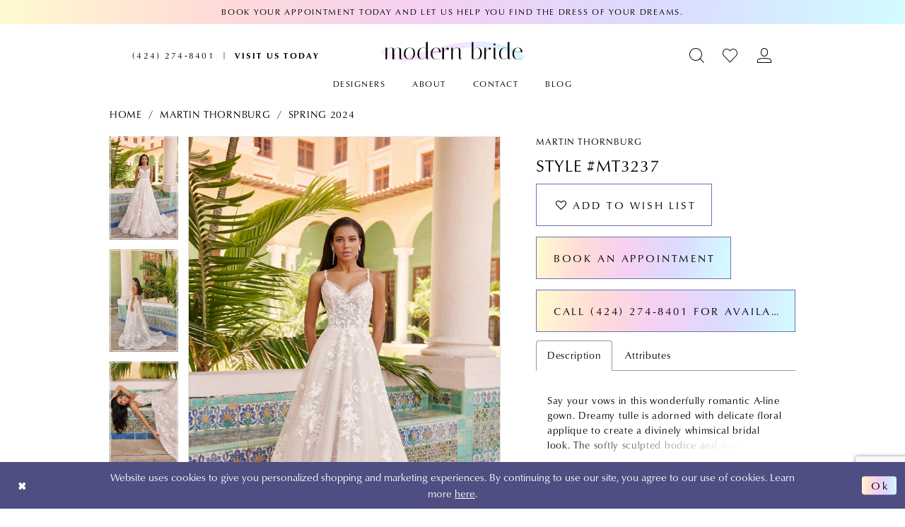

--- FILE ---
content_type: text/html; charset=utf-8
request_url: https://www.modernbridedtla.com/martin-thornburg/spring-2024/mt3237
body_size: 16166
content:
<!DOCTYPE html>
<html class="" lang="en-US">
<head>
    
<base href="/">
<meta charset="UTF-8">
<meta name="viewport" content="width=device-width, initial-scale=1, maximum-scale=2, user-scalable=1" />
<meta name="format-detection" content="telephone=yes">
    
<title>Martin Thornburg | Modern Bride - MT3237 | Modern Bride | Wedding Gowns Downtown Los Angeles | Sophia Tolli</title>

    <meta property="og:title" content="Martin Thornburg | Modern Bride - MT3237 | Modern Bride | Wedding Gowns Downtown Los Angeles | Sophia Tolli" />
    <meta property="og:type" content="website" />
    <meta property="og:url" content="https://www.modernbridedtla.com/martin-thornburg/spring-2024/mt3237"/>
        <meta name="description" content="Modern Bride was founded on principles of excellent customer service, carries the best selection of gowns at affordable prices, and offers a variety of payment options. Style MT3237" />
        <meta property="og:description" content="Modern Bride was founded on principles of excellent customer service, carries the best selection of gowns at affordable prices, and offers a variety of payment options. Style MT3237" />
        <meta property="og:image" content="https://dy9ihb9itgy3g.cloudfront.net/products/$uploads/products/10275/mt3237/mt3237___f_d.670.webp" />
        <meta name="twitter:image" content="https://dy9ihb9itgy3g.cloudfront.net/products/$uploads/products/10275/mt3237/mt3237___f_d.670.webp">
        <meta name="keywords" content="Bridal Gowns, wedding gowns, wedding dresses, mon cheri dresses, Mon Cheri Bridals" />
        <meta name="google-site-verification" content="MpT-J8xBD9E3oqwNgmt8OAWGYbI6UgTkCG4_k8D4j7w" />
        <link rel="canonical" href="https://www.modernbridedtla.com/martin-thornburg/spring-2024/mt3237" />

    

    <link rel="apple-touch-icon" sizes="180x180" href="Themes/ModernBride/Content/img/favicon/apple-touch-icon.png">
<link rel="icon" type="image/png" sizes="32x32" href="Themes/ModernBride/Content/img/favicon/favicon-32x32.png">
<link rel="icon" type="image/png" sizes="16x16" href="Themes/ModernBride/Content/img/favicon/favicon-16x16.png">
<link rel="manifest" href="Themes/ModernBride/Content/img/favicon/site.webmanifest">
<link rel="mask-icon" href="Themes/ModernBride/Content/img/favicon/safari-pinned-tab.svg" color="#fd88d2">
<link rel="shortcut icon" href="Themes/ModernBride/Content/img/favicon/favicon.ico">
<meta name="msapplication-TileColor" content="#fd88d2">
<meta name="msapplication-config" content="Themes/ModernBride/Content/img/favicon/browserconfig.xml">
<meta name="theme-color" content="#ffe6f0">
    <link rel="preconnect" href="https://use.typekit.net" crossorigin="anonymous">
<link rel="preconnect" href="https://p.typekit.net" crossorigin="anonymous">
<link rel="preload" href="https://use.typekit.net/dam1mwc.css" as="style">
<link rel="stylesheet" href="https://use.typekit.net/dam1mwc.css"/>

    <link rel="preload" href="/Content/fonts/syvoicomoon/Syvo-Icomoon.woff?y5043x" as="font" type="font/woff" crossorigin>

    <link rel="stylesheet" type="text/css" href="https://www.modernbridedtla.com/content/theme.min.css?v=20251230120120"/>
    

    



    





<!-- Global site tag (gtag.js) - Google Ads: 733930690 -->
<script async src="https://www.googletagmanager.com/gtag/js?id=AW-733930690"></script>
<script>
  window.dataLayer = window.dataLayer || [];
  function gtag(){dataLayer.push(arguments);}
  gtag('js', new Date());

  gtag('config', 'AW-733930690');
</script><!-- Google tag (gtag.js) Requested by Johnny on 04/11/24 -->
<!-- Google tag (gtag.js) -->
<script async src="https://www.googletagmanager.com/gtag/js?id=G-G1TLRBS6PM"></script>
<script>
  window.dataLayer = window.dataLayer || [];
  function gtag(){dataLayer.push(arguments);}
  gtag('js', new Date());

  gtag('config', 'G-G1TLRBS6PM');
</script>

</head>
<body class="page-pdp page-common page-white  ">
    <!--[if lt IE 11]>
      <p class="browsehappy">You are using an <strong>outdated</strong> browser. Please <a href="http://browsehappy.com/">upgrade your browser</a> to improve your experience.</p>
    <![endif]-->
    <div class="hidden-vars" data-vars>
    <div class="breakpoint-xl" data-var-name="breakpoint" data-var-type="xl" data-var-value="width"></div>
    <div class="breakpoint-lg" data-var-name="breakpoint" data-var-type="lg" data-var-value="width"></div>
    <div class="breakpoint-md" data-var-name="breakpoint" data-var-type="md" data-var-value="width"></div>
    <div class="breakpoint-sm" data-var-name="breakpoint" data-var-type="sm" data-var-value="width"></div>
    <div class="color-primary" data-var-name="color" data-var-type="primary" data-var-value="color"></div>
    <div class="color-secondary" data-var-name="color" data-var-type="secondary" data-var-value="color"></div>
</div>
    <!-- Loader -->
    <div id="spinner" class="loader">
        <div class="round">
            <div class="section"></div>
        </div>
    </div>
    <div class="app-container app-container-fix">
        


        
<div class="primary-block iblock-fix has-promo" data-property="fixed-header">
    


        <div class="preheader-appointment-line hidden-desktop-sticky hidden-mobile-sticky">
            <div class="container">
                <div class="row">
                    <div class="book-btn">
                        <!--<a href="contact-us">
  <span>We are accepting walk-ins! Come Visit Us Today!
  </span>
</a>-->
<a href="appointments">
  <span>Book your appointment today and let us help you find the dress of your dreams.
  </span>
</a>
                    </div>
                </div>
            </div>
        </div>

    <header class="preheader iblock-fix">
        <div class="container">
            <div class="row">
                <div class="preheader-blocks clearfix">
                    <div class="preheader-block preheader-style preheader-left">
                        <ul class="has-separators"
                            role="menu" aria-label="Preheader Menu. Buttons:  hamburger, phone, appointments">
                            <li role="menuitem"
                                class="hidden-gt-sm">
                                <span role="button"
                                      class="navbar-toggle hidden-gt-sm collapsed menu-item"
                                      data-toggle="collapse"
                                      data-target="#main-navbar"
                                      aria-expanded="false"
                                      aria-controls="main-navbar"
                                      aria-label="Show Navbar">
                                    <i class="icomoon icomoon-hamburger"
                                       aria-hidden="true"></i>
                                </span>
                            </li>
                                <li role="menuitem">
                                    <a href="tel:4242748401"
   rel="nofollow"
   aria-label="Phone Us">
  <i class="icomoon icomoon-phone hidden-gt-sm"
     aria-hidden="true">
  </i>
  <span class="hidden-xs hidden-sm">(424)&nbsp;274&#8209;8401
  </span>
</a>



                                </li>
                                <li role="menuitem" class="book-btn hidden-xs hidden-sm">
                                    <a href="appointments">
    <span class="hidden-xs hidden-sm">Visit Us Today</span>
    <i class="icomoon icomoon-calendar hidden-gt-sm" aria-hidden="true"></i>
</a>
                                </li>
                        </ul>
                    </div>
                    <a href="/"
                       class="brand-logo"
                       aria-label="Modern Bride Prom &amp; Pageant">
                        <img src="logos/main-logo?v=ef420485-8745-2166-47ec-56c942d47b72"
                             alt="Modern Bride Prom &amp; Pageant" />
                    </a>
                    <div class="preheader-block preheader-style preheader-right">
                        <ul role="menu"
                            aria-label="Preheader Menu. Buttons:  search, wishlist, account">
                            <li role="menuitem">
                                <a role="button"
                                   class="show-search"
                                   href="search"
                                   aria-haspopup="true"
                                   aria-expanded="false"
                                   aria-label="Show search">
                                    <i class="icomoon icomoon-search"
                                       aria-hidden="true"></i>
                                </a>
                            </li>
                                <li role="menuitem" class="book-btn hidden-gt-sm">
                                    <a href="appointments">
    <span class="hidden-xs hidden-sm">Visit Us Today</span>
    <i class="icomoon icomoon-calendar hidden-gt-sm" aria-hidden="true"></i>
</a>
                                </li>
                            <li role="menuitem"
                                class="hidden-xs hidden-sm">
                                <a href="wishlist"
                                   aria-label="Check Wishlist">
                                    <i class="icomoon icomoon-heart"
                                       aria-hidden="true"></i>
                                </a>
                            </li>
                            <li role="menuitem"
                                class="dropdown hidden-xs hidden-sm">
                                <a href="/account"
                                   class="dropdown-toggle"
                                   data-toggle="dropdown"
                                   aria-haspopup="true"
                                   aria-expanded="false"
                                   aria-label="Account dropdown">
                                    <i class="icomoon icomoon-user"
                                       aria-hidden="true"></i>
                                </a>
                                <div class="dropdown-menu clickable cart-popup">
                                    <span class="fl-right close-dropdown"
                                          data-trigger="cart"
                                          role="button"
                                          aria-label="Toggle Account Dialog"
                                          aria-haspopup="true"
                                          aria-expanded="false"></span>
                                    <div class="account-dropdown">
                                        <ul>
                                                <li><a href="/login">Sign In</a></li>
                                                <li><a href="/register">Sign Up</a></li>
                                                <li><a href="/wishlist">Wishlist</a></li>
                                        </ul>
                                    </div>
                                </div>
                            </li>
                        </ul>
                        <div class="search-holder">
                            <div name="search-form" role="search" aria-label="Search form"
     class="search-form iblock-fix collapsed">
    <div class="search-group ui-widget">

        <div class="search-btn search-btn-left search-addon1">
            <button type="submit" data-trigger="search" aria-label="Submit Search">
                <i class="icon-syvo icon-search" aria-hidden="true"></i>
            </button>
        </div>
        <div class="search-btn search-btn-right">
            <button type="button" class="close-search-form" aria-label="Close Search">
                <i class="icon-syvo icon-close-x" aria-hidden="true"></i>
            </button>
        </div>
        <input type="search"
               name="query"
               class="ui-autocomplete-input"
               placeholder="Search"
               aria-label="Search"
               data-property="search"/>
    </div>
</div>
                        </div>
                    </div>
                </div>
            </div>
        </div>
    </header>
    <header>
        <div class="header-blocks">
            

<div id="main-navbar" class="navbar-collapse main-navbar main-navbar-extended collapse">
    <div class="main-navbar-extended-contents">
        
<div class="main-navbar-extended-header hidden-gt-sm">
    <div class="main-navbar-extended-header-search">
        <div name="search-form" role="search" aria-label="Search form"
     class="search-form iblock-fix collapsed">
    <div class="search-group ui-widget">

        <div class="search-btn search-btn-left search-addon1">
            <button type="submit" data-trigger="search" aria-label="Submit Search">
                <i class="icon-syvo icon-search" aria-hidden="true"></i>
            </button>
        </div>
        <div class="search-btn search-btn-right">
            <button type="button" class="close-search-form" aria-label="Close Search">
                <i class="icon-syvo icon-close-x" aria-hidden="true"></i>
            </button>
        </div>
        <input type="search"
               name="query"
               class="ui-autocomplete-input"
               placeholder="Search"
               aria-label="Search"
               value=""
               data-property="search"/>
    </div>
</div>
    </div>
</div>
        
<div class="main-navbar-extended-body">
    



            <div class="common-navbar">
                <span class="close-navbar" 
                    data-toggle="collapse" 
                    data-target="#main-navbar" 
                    aria-haspopup="false"
                    aria-expanded="false" 
                    aria-label="Close Mobile menu">
                </span>
                <ul role="menubar" aria-label="Main Navgation Menu">
                    <li role="none">
                        <input type="checkbox" data-trigger="menu-opener" role="button" aria-label="Open Designer Menu">
                        <a href="collections/bridal" role="menuitem" tabindex="0">
                            <span>Designers
                            </span>
                            <i class="sign" aria-hidden="true">
                            </i>
                        </a>
                        <ul class="common-sub-menu" role="menu" role="button" aria-label="Designers menu">
                            <li data-menu-item="empty">
                                <input type="checkbox" aria-label="Open Selected Designer">
                                <ul role="menu" aria-label="Designers submenu">
                                 
                                 <li role="none">
                                        <a href="/sophia-tolli" role="menuitem" tabindex="-1">
                                            <span>
                                                Sophia Tolli
                                            </span>
                                            <i class="sign" aria-hidden="true">
                                            </i>
                                        </a>
                                    </li>
                                    <li role="none">
                                        <a href="/sophia-tolli-premi-re" role="menuitem" tabindex="-1">
                                            <span>
                                                Sophia Tolli Première
                                            </span>
                                            <i class="sign" aria-hidden="true">
                                            </i>
                                        </a>
                                    </li>
                                  
                                   
                                  
                                  <li role="none">
                                        <a href="la-perle-by-calla-blanche" role="menuitem" tabindex="-1">
                                            <span>
                                                La Perle by Calla Blanche
                                            </span>
                                            <i class="sign" aria-hidden="true">
                                            </i>
                                        </a>
                                    </li>                                  
                                  <li role="none">
                                        <a href="l-amour-by-calla-blanche" role="menuitem" tabindex="-1">
                                            <span>
                                                L'Amour by Calla Blanche
                                            </span>
                                            <i class="sign" aria-hidden="true">
                                            </i>
                                        </a>
                                    </li>
                                  <li role="none">
                                        <a href="kitty-chen" role="menuitem" tabindex="0">
                                            <span>
                                                Kitty Chen
                                            </span>
                                            <i class="sign" aria-hidden="true">
                                            </i>
                                        </a>
                                    </li>
                                  <li role="none">
                                        <a href="modest-by-mon-cheri/" role="menuitem" tabindex="-1">
                                            <span>
                                                Mon Cheri
                                            </span>
                                            <i class="sign" aria-hidden="true">
                                            </i>
                                        </a>
                                    </li>
                                  
                                    <li role="none">
                                        <a href="martin-thornburg" role="menuitem" tabindex="-1">
                                            <span>
                                                Martin Thornburg
                                            </span>
                                            <i class="sign" aria-hidden="true">
                                            </i>
                                        </a>
                                    </li>
                                    
                                
                             
                                    
                                  <li role="none">
                                        <a href="justin-alexander" role="menuitem" tabindex="-1">
                                            <span>
                                                Justin Alexander
                                            </span>
                                            <i class="sign" aria-hidden="true">
                                            </i>
                                        </a>
                                    </li>  
                                  <li role="none">
                                        <a href="/justin-alexander-signature" role="menuitem" tabindex="0">
                                            <span>
                                                Justin Alexander Signature
                                            </span>
                                            <i class="sign" aria-hidden="true">
                                            </i>
                                        </a>
                                    </li>
                                    <li role="none">
                                        <a href="lillian-west" role="menuitem" tabindex="-1">
                                            <span>
                                                Lillian West
                                            </span>
                                            <i class="sign" aria-hidden="true">
                                            </i>
                                        </a>
                                    </li>
                                
                                 
                                  
                                 
                                 
                                </ul>
                            </li>
                        </ul>
                    </li>
                    <li role="none">
                        <a href="about-us" role="menuitem" tabindex="-1">
                            <span>About
                            </span>
                            <i class="sign" aria-hidden="true">
                            </i>
                        </a>
                    </li>
                    <li role="none">
                        <a href="contact-us" role="menuitem" tabindex="-1">
                            <span>contact
                            </span>
                            <i class="sign" aria-hidden="true">
                            </i>
                        </a>
                    </li>
                  <li role="none">
                        <a href="blog" role="menuitem" tabindex="-1">
                            <span>Blog
                            </span>
                            <i class="sign" aria-hidden="true">
                            </i>
                        </a>
                    </li>
                </ul>
            </div>

</div>
        
<div class="main-navbar-extended-footer hidden-gt-sm">
    <div class="main-navbar-extended-footer-icons">
        <ul>
                    <li>
                        <a href="/wishlist">
                            <i class="icon-syvo icon-heart-o" aria-hidden="true"></i>
                            <span>Wishlist</span>
                        </a>
                    </li>
                <li>
                    <a href="/login">
                        <i class="icon-syvo icon-user-o" aria-hidden="true"></i>
                        <span>Sign In</span>
                    </a>
                </li>
                <li>
                    <a href="/register">
                        <i class="icon-syvo icon-user-o" aria-hidden="true"><span>+</span></i>
                        <span>Sign Up</span>
                    </a>
                </li>
        </ul>
    </div>
</div>
    </div>
    
<div class="main-navbar-extended-overlay" data-toggle="collapse" data-target="#main-navbar" aria-haspopup="false" aria-expanded="false" aria-hidden="true"></div>
</div>
        </div>
    </header>
</div>


        <div class="main-content" id="main" role="main">
            



<div class="details-cmp common-cmp bootstrap-iso iblock-fix">

    

<section class="section-breadcrumbs">
    <div class="container">
        <div class="row">
            <div class="common-breadcrumbs">
                <ul>
                        <li>
                                <a class=""
                                   href="/">Home</a>

                        </li>
                        <li>
                                <a class=""
                                   href="/martin-thornburg">Martin Thornburg</a>

                        </li>
                        <li>
                                <a class=""
                                   href="/martin-thornburg/spring-2024">Spring 2024</a>

                        </li>
                </ul>
            </div>
        </div>

    </div>
</section>

    <section class="section-product" data-product-id="3004">
        <div class="container">
            <div class="row">
                <div class="product-bio">
                    <div class="product-detailed clearfix iblock-fix">
                        <div class="product-info product-visual">

                            




<div class="product-media">
    

    <div class="product-views clearfix" data-property="parent">
        <span role="heading" aria-level="2" class="sr-only">Products Views Carousel</span>
        <a href="#products-views-skip" title="Skip to end" class="sr-only sr-only-focusable" 
           data-trigger="scroll-to" data-target="#products-views-skip">Skip to end</a>
        

<div class="product-view previews">
        <div class="list" data-list="previews" aria-label="Martin Thornburg Style #MT3237 thumbnail list">

                    <div class="list-item">
                        <div class="preview has-background"
                             style="background-image: url('https://dy9ihb9itgy3g.cloudfront.net/products/$uploads/products/10275/mt3237/mt3237___f_d.340.webp')"
                             data-trigger="color-filter-all"
                             data-value-id="">
                            <img src="https://dy9ihb9itgy3g.cloudfront.net/products/$uploads/products/10275/mt3237/mt3237___f_d.340.webp" alt="Martin Thornburg Style #MT3237 #0 default frontface vertical thumbnail"/>
                        </div>
                    </div>
                    <div class="list-item">
                        <div class="preview has-background"
                             style="background-image: url('https://dy9ihb9itgy3g.cloudfront.net/products/$uploads/products/10275/mt3237/mt3237___b_1.340.webp')"
                             data-trigger="color-filter-all"
                             data-value-id="">
                            <img src="https://dy9ihb9itgy3g.cloudfront.net/products/$uploads/products/10275/mt3237/mt3237___b_1.340.webp" alt="Martin Thornburg Style #MT3237 #1 default backface vertical thumbnail"/>
                        </div>
                    </div>
                    <div class="list-item">
                        <div class="preview has-background"
                             style="background-image: url('https://dy9ihb9itgy3g.cloudfront.net/products/$uploads/products/10275/mt3237/mt3237___f_c_1.340.webp')"
                             data-trigger="color-filter-all"
                             data-value-id="">
                            <img src="https://dy9ihb9itgy3g.cloudfront.net/products/$uploads/products/10275/mt3237/mt3237___f_c_1.340.webp" alt="Martin Thornburg Style #MT3237 #2 frontface vertical cropped thumbnail"/>
                        </div>
                    </div>
        </div>
</div>
        

<div class="product-view overviews common-videolist">

        <div class="list" data-list="overviews" data-slick>
                    <div class="list-item slick-current">
                        <div class="overview"
                             data-lazy-background
                             data-value-id=""
                             data-related-image="false">
                            <a href="https://dy9ihb9itgy3g.cloudfront.net/products/$uploads/products/10275/mt3237/mt3237___f_d.2000.webp"
                               class="MagicZoom overview-media" data-options="lazyZoom: true; textClickZoomHint: Click to zoom"
                               aria-label="Full size Martin Thornburg Style #MT3237 #0 default frontface vertical picture">
                                <img data-lazy="https://dy9ihb9itgy3g.cloudfront.net/products/$uploads/products/10275/mt3237/mt3237___f_d.740.webp" 
                                     alt="Martin Thornburg Style #MT3237 #0 default frontface vertical picture"/>
                            </a>
                        </div>
                    </div>
                    <div class="list-item ">
                        <div class="overview"
                             data-lazy-background
                             data-value-id=""
                             data-related-image="false">
                            <a href="https://dy9ihb9itgy3g.cloudfront.net/products/$uploads/products/10275/mt3237/mt3237___b_1.2000.webp"
                               class="MagicZoom overview-media" data-options="lazyZoom: true; textClickZoomHint: Click to zoom"
                               aria-label="Full size Martin Thornburg Style #MT3237 #1 default backface vertical picture">
                                <img data-lazy="https://dy9ihb9itgy3g.cloudfront.net/products/$uploads/products/10275/mt3237/mt3237___b_1.740.webp" 
                                     alt="Martin Thornburg Style #MT3237 #1 default backface vertical picture"/>
                            </a>
                        </div>
                    </div>
                    <div class="list-item ">
                        <div class="overview"
                             data-lazy-background
                             data-value-id=""
                             data-related-image="false">
                            <a href="https://dy9ihb9itgy3g.cloudfront.net/products/$uploads/products/10275/mt3237/mt3237___f_c_1.2000.webp"
                               class="MagicZoom overview-media" data-options="lazyZoom: true; textClickZoomHint: Click to zoom"
                               aria-label="Full size Martin Thornburg Style #MT3237 #2 frontface vertical cropped picture">
                                <img data-lazy="https://dy9ihb9itgy3g.cloudfront.net/products/$uploads/products/10275/mt3237/mt3237___f_c_1.740.webp" 
                                     alt="Martin Thornburg Style #MT3237 #2 frontface vertical cropped picture"/>
                            </a>
                        </div>
                    </div>
        </div>
    
    <div class="controls">
        <div class="list">
            <div class="list-item">
            </div>
        </div>
    </div>

    

</div>
        <div id="products-views-skip" class="sr-only" tabindex="-1">Products Views Carousel End</div>
    </div>

</div>

<div class="visual-dots dots-placeholder"></div>

<div class="social-networks social-share social-share-single">
    <ul>
        <li>
            <span class="share-title">
                Share:
            </span>
        </li>
            <li style="display: none;">
                <a data-property="facebook-share"
                   href="https://www.facebook.com/"
                   target="_blank" title="Share on Facebook"
                   aria-label="Share on Facebook">
                    <i class="fa fa-facebook" aria-hidden="true"></i>
                </a>
            </li>
            <li style="display: none;">
                <a data-property="x-share"
                   href="https://x.com/"
                   target="_blank"
                   title="Tweet"
                   aria-label="Tweet">
                    <i class="icon-syvo icon-x-twitter" aria-hidden="true"></i>
                </a>
            </li>
            <li style="display: none;">
                <a data-property="pinterest-share"
                   href="https://www.pinterest.com/"
                   target="_blank"
                   title="Pin it"
                   data-placement="Social group"
                   aria-label="Pin it">
                    <i class="fa fa-pinterest" aria-hidden="true"></i>
                </a>
            </li>
            <li style="display: none;">
                <a data-property="whatsapp-share"
                   href="https://web.whatsapp.com"
                   target="_blank"
                   title="WhatsApp"
                   aria-label="WhatsApp Share">
                    <i class="fa fa-whatsapp" aria-hidden="true"></i>
                </a>
            </li>
            <li style="display: none;">
                <a data-property="email-share"
                   href="mailto:"
                   target="_blank"
                   title="Email Share"
                   aria-label="Email Share">
                    <i class="fa fa-envelope" aria-hidden="true"></i>
                </a>
            </li>
        
    </ul>
</div>




                        </div>
                        <div class="product-info product-sheet" data-property="product-details">

                            


<div class="product-heading">
    <div class="option name">
        
    <h1 role="heading" aria-level="1">
        Martin Thornburg
    </h1>

    <h3 role="heading" aria-level="2">
        Style #MT3237
    </h3>


    </div>
    

</div>




    <div class="product-dynamic">
        
        
    </div>



<div class="product-actions" aria-live="polite" aria-label="Product buttons. Cart and Wishlist buttons state depends on color/size combination chosen">
    <div class="option buttons-block">


    <div class="relative-container">
        <div class="cart-hint" data-property="cart-tooltip">
    <a href="#" class="cart-hint-close" data-trigger="cart-tooltip-close" aria-label="Close ship date tooltip"><span aria-hidden="true">&#10006;</span></a>
    <div class="cart-hint-header">
        <span class="h5" data-change="cart-tooltip-header">Ship date:</span>
    </div>
    <div class="cart-hint-body">
        <p data-change="cart-tooltip-text"></p>
    </div>
    <div class="cart-hint-arrow"></div>
</div>
        <a href="javascript:void(0);" class="btn btn-success-invert btn__add-wishlist" data-property="add-wishlist" data-value="true">
            <i class="fa fa-heart-o btn__add-wishlist__icon" aria-hidden="true"></i>
            <span class="btn__add-wishlist__title">Add To Wish List</span>
            <i class="fa fa-check btn__add-wishlist__icon--active" aria-hidden="true"></i>
            <span class="btn__add-wishlist__title--active"></span>
        </a>
    </div>
    <a href="/appointments" class="btn btn-success" data-property="book-appointment" >
        Book an Appointment
    </a>
    <a href="tel:4242748401" data-property="cart-call" data-value="true"
       class="btn btn-success text-uppercase hide">
        Call (424)&nbsp;274&#8209;8401 for Availability
    </a>
    

    </div>
</div>






    <div class="product-attributes">
        <div class="option description">
            


    <div class="tabs tabs-description">
        <ul class="nav nav-tabs">
                <li class="active">
                    <a data-toggle="tab" href="#description" class="option-title">Description</a>
                </li>
                <li class="">
                    <a data-toggle="tab" href="#attributes" class="option-title">Attributes</a>
                </li>
        </ul>
        <div class="tab-content">
                <div id="description" class="tab-pane fade in active">
                    <div class="product-detailed-description theme-typo" data-property="description">
                        Say your vows in this wonderfully romantic A-line gown. Dreamy tulle is adorned with delicate floral applique to create a divinely whimsical bridal look. The softly sculpted bodice and flattering drop waist create a silhouette that exudes elegance and grace, while the semi-sheer chapel train guarantees a lasting impression.
                    </div>
                    <a href="javascript:void(0);" class="btn btn-link"
                       data-property="more" role="button" aria-label="Toggle expanded description">
                    </a>
                </div>

                <div id="attributes" class="tab-pane fade ">
                    <ul class="attr-ul">
                            <li>
                                <div>Fabric: </div>
                                <div>
                                    Allover Embroidered Lace, Glitter Tulle, Pongee Lining, Tulle
                                </div>
                            </li>
                            <li>
                                <div>Length: </div>
                                <div>
                                    Long
                                </div>
                            </li>
                            <li>
                                <div>Neckline: </div>
                                <div>
                                    Sweetheart
                                </div>
                            </li>
                            <li>
                                <div>Silhouette: </div>
                                <div>
                                    A-Line
                                </div>
                            </li>
                            <li>
                                <div>Sleeve Type: </div>
                                <div>
                                    Sleeveless
                                </div>
                            </li>
                            <li>
                                <div>Special Features: </div>
                                <div>
                                    Separate Full Bodice Liner Included
                                </div>
                            </li>
                            <li>
                                <div>Train Length: </div>
                                <div>
                                    84"
                                </div>
                            </li>
                            <li>
                                <div>Waistline: </div>
                                <div>
                                    Natural
                                </div>
                            </li>
                    </ul>
                </div>

        </div>
    </div>

        </div>
    </div>




                        </div>
                    </div>

                    


                </div>
            </div>
        </div>
    </section>


    


    <section class="section-header">
        <div class="container">
            <div class="row">
                <div class="header">
                    <h2>Related Products</h2>
                </div>
            </div>
        </div>
    </section>
    <section class="section-recommended section-related" aria-label="Related Products">
        <span role="heading" aria-level="2" class="sr-only">Related Products Carousel</span>
        <a href="#related-products-skip" title="Skip to end" class="sr-only sr-only-focusable"
           data-trigger="scroll-to" data-target="#related-products-skip">Skip to end</a>
        <div class="container">
            <div class="row">
                <div class="recommended-products related-products" data-property="related-products">
                        
    <div class="product-list  prices-hidden colors-hidden" aria-label="Product List" data-property="product-list">
        <div class="list" data-list="products">

                    <div class="list-item" data-layout-width>
                        
<div class="product " data-property="parent" data-product-id="3012" aria-label="Reese">

    <div class="product-content product-content-visual clearfix">
       


    <a href="/martin-thornburg/spring-2024/mt3245" class="product-images" data-link="product-images" 
       role="presentation" 
       tabindex="-1" 
       aria-label="Visit Martin Thornburg Style #MT3245 Page">
        <div class="list" data-list="product-images" role="list">
            <div class="list-item" role="listitem">
                


<div class="product-image product-image-default has-background" data-img="default" data-lazy-load="bg" data-src="https://dy9ihb9itgy3g.cloudfront.net/products/$uploads/products/10275/mt3245/mt3245___f_d.740.webp" style="background-image: url(&#x27;Themes/Common/Content/img/no-image.png&#x27;)" data-related-image="false"><img alt="Martin Thornburg Style #MT3245 Default Thumbnail Image" height="1151" src="Themes/Common/Content/img/no-image.png" width="740" /></div>


            </div>
        </div>
    </a>

        
        

    </div>
    
    <div class="product-content product-content-brief clearfix">

        
        <div class="product-brief">

            <a href="/martin-thornburg/spring-2024/mt3245" data-link="product-title" class="product-brief-content product-brief-content-title">
                <div class="product-title">
    <div class="title title-small" title="Martin Thornburg Style #MT3245">
        <h4 role="presentation" aria-level="4">
            <span data-layout-font>Martin Thornburg</span>
        </h4>
        <h5 role="presentation" aria-level="5">
            <span data-layout-font>Style #MT3245</span>
        </h5>
</div>
</div>
            </a>

            


        </div>
    </div>
</div>
                    </div>
                    <div class="list-item" data-layout-width>
                        
<div class="product " data-property="parent" data-product-id="3011" aria-label="Ashton">

    <div class="product-content product-content-visual clearfix">
       


    <a href="/martin-thornburg/spring-2024/mt3244" class="product-images" data-link="product-images" 
       role="presentation" 
       tabindex="-1" 
       aria-label="Visit Martin Thornburg Style #MT3244 Page">
        <div class="list" data-list="product-images" role="list">
            <div class="list-item" role="listitem">
                


<div class="product-image product-image-default has-background" data-img="default" data-lazy-load="bg" data-src="https://dy9ihb9itgy3g.cloudfront.net/products/$uploads/products/10275/mt3244/mt3244__f_d.740.webp" style="background-image: url(&#x27;Themes/Common/Content/img/no-image.png&#x27;)" data-related-image="false"><img alt="Martin Thornburg Style #MT3244 Default Thumbnail Image" height="1151" src="Themes/Common/Content/img/no-image.png" width="740" /></div>


            </div>
        </div>
    </a>

        
        

    </div>
    
    <div class="product-content product-content-brief clearfix">

        
        <div class="product-brief">

            <a href="/martin-thornburg/spring-2024/mt3244" data-link="product-title" class="product-brief-content product-brief-content-title">
                <div class="product-title">
    <div class="title title-small" title="Martin Thornburg Style #MT3244">
        <h4 role="presentation" aria-level="4">
            <span data-layout-font>Martin Thornburg</span>
        </h4>
        <h5 role="presentation" aria-level="5">
            <span data-layout-font>Style #MT3244</span>
        </h5>
</div>
</div>
            </a>

            


        </div>
    </div>
</div>
                    </div>
                    <div class="list-item" data-layout-width>
                        
<div class="product " data-property="parent" data-product-id="3010" aria-label="Bailey">

    <div class="product-content product-content-visual clearfix">
       


    <a href="/martin-thornburg/spring-2024/mt3243" class="product-images" data-link="product-images" 
       role="presentation" 
       tabindex="-1" 
       aria-label="Visit Martin Thornburg Style #MT3243 Page">
        <div class="list" data-list="product-images" role="list">
            <div class="list-item" role="listitem">
                


<div class="product-image product-image-default has-background" data-img="default" data-lazy-load="bg" data-src="https://dy9ihb9itgy3g.cloudfront.net/products/$uploads/products/10275/mt3243/mt3243__f_d.740.webp" style="background-image: url(&#x27;Themes/Common/Content/img/no-image.png&#x27;)" data-related-image="false"><img alt="Martin Thornburg Style #MT3243 Default Thumbnail Image" height="1151" src="Themes/Common/Content/img/no-image.png" width="740" /></div>


            </div>
        </div>
    </a>

        
        

    </div>
    
    <div class="product-content product-content-brief clearfix">

        
        <div class="product-brief">

            <a href="/martin-thornburg/spring-2024/mt3243" data-link="product-title" class="product-brief-content product-brief-content-title">
                <div class="product-title">
    <div class="title title-small" title="Martin Thornburg Style #MT3243">
        <h4 role="presentation" aria-level="4">
            <span data-layout-font>Martin Thornburg</span>
        </h4>
        <h5 role="presentation" aria-level="5">
            <span data-layout-font>Style #MT3243</span>
        </h5>
</div>
</div>
            </a>

            


        </div>
    </div>
</div>
                    </div>
                    <div class="list-item" data-layout-width>
                        
<div class="product " data-property="parent" data-product-id="3009" aria-label="Sterling">

    <div class="product-content product-content-visual clearfix">
       


    <a href="/martin-thornburg/spring-2024/mt3242" class="product-images" data-link="product-images" 
       role="presentation" 
       tabindex="-1" 
       aria-label="Visit Martin Thornburg Style #MT3242 Page">
        <div class="list" data-list="product-images" role="list">
            <div class="list-item" role="listitem">
                


<div class="product-image product-image-default has-background" data-img="default" data-lazy-load="bg" data-src="https://dy9ihb9itgy3g.cloudfront.net/products/$uploads/products/10275/mt3242/mt3242__f_d.740.webp" style="background-image: url(&#x27;Themes/Common/Content/img/no-image.png&#x27;)" data-related-image="false"><img alt="Martin Thornburg Style #MT3242 Default Thumbnail Image" height="1151" src="Themes/Common/Content/img/no-image.png" width="740" /></div>


            </div>
        </div>
    </a>

        
        

    </div>
    
    <div class="product-content product-content-brief clearfix">

        
        <div class="product-brief">

            <a href="/martin-thornburg/spring-2024/mt3242" data-link="product-title" class="product-brief-content product-brief-content-title">
                <div class="product-title">
    <div class="title title-small" title="Martin Thornburg Style #MT3242">
        <h4 role="presentation" aria-level="4">
            <span data-layout-font>Martin Thornburg</span>
        </h4>
        <h5 role="presentation" aria-level="5">
            <span data-layout-font>Style #MT3242</span>
        </h5>
</div>
</div>
            </a>

            


        </div>
    </div>
</div>
                    </div>
                    <div class="list-item" data-layout-width>
                        
<div class="product " data-property="parent" data-product-id="3008" aria-label="Jules">

    <div class="product-content product-content-visual clearfix">
       


    <a href="/martin-thornburg/spring-2024/mt3241" class="product-images" data-link="product-images" 
       role="presentation" 
       tabindex="-1" 
       aria-label="Visit Martin Thornburg Style #MT3241 Page">
        <div class="list" data-list="product-images" role="list">
            <div class="list-item" role="listitem">
                


<div class="product-image product-image-default has-background" data-img="default" data-lazy-load="bg" data-src="https://dy9ihb9itgy3g.cloudfront.net/products/$uploads/products/10275/mt3241/mt3241___f_d.740.webp" style="background-image: url(&#x27;Themes/Common/Content/img/no-image.png&#x27;)" data-related-image="false"><img alt="Martin Thornburg Style #MT3241 Default Thumbnail Image" height="1151" src="Themes/Common/Content/img/no-image.png" width="740" /></div>


            </div>
        </div>
    </a>

        
        

    </div>
    
    <div class="product-content product-content-brief clearfix">

        
        <div class="product-brief">

            <a href="/martin-thornburg/spring-2024/mt3241" data-link="product-title" class="product-brief-content product-brief-content-title">
                <div class="product-title">
    <div class="title title-small" title="Martin Thornburg Style #MT3241">
        <h4 role="presentation" aria-level="4">
            <span data-layout-font>Martin Thornburg</span>
        </h4>
        <h5 role="presentation" aria-level="5">
            <span data-layout-font>Style #MT3241</span>
        </h5>
</div>
</div>
            </a>

            


        </div>
    </div>
</div>
                    </div>
                    <div class="list-item" data-layout-width>
                        
<div class="product " data-property="parent" data-product-id="3007" aria-label="Palmer">

    <div class="product-content product-content-visual clearfix">
       


    <a href="/martin-thornburg/spring-2024/mt3240" class="product-images" data-link="product-images" 
       role="presentation" 
       tabindex="-1" 
       aria-label="Visit Martin Thornburg Style #MT3240 Page">
        <div class="list" data-list="product-images" role="list">
            <div class="list-item" role="listitem">
                


<div class="product-image product-image-default has-background" data-img="default" data-lazy-load="bg" data-src="https://dy9ihb9itgy3g.cloudfront.net/products/$uploads/products/10275/mt3240/mt3240___f_d.740.webp" style="background-image: url(&#x27;Themes/Common/Content/img/no-image.png&#x27;)" data-related-image="false"><img alt="Martin Thornburg Style #MT3240 Default Thumbnail Image" height="1151" src="Themes/Common/Content/img/no-image.png" width="740" /></div>


            </div>
        </div>
    </a>

        
        

    </div>
    
    <div class="product-content product-content-brief clearfix">

        
        <div class="product-brief">

            <a href="/martin-thornburg/spring-2024/mt3240" data-link="product-title" class="product-brief-content product-brief-content-title">
                <div class="product-title">
    <div class="title title-small" title="Martin Thornburg Style #MT3240">
        <h4 role="presentation" aria-level="4">
            <span data-layout-font>Martin Thornburg</span>
        </h4>
        <h5 role="presentation" aria-level="5">
            <span data-layout-font>Style #MT3240</span>
        </h5>
</div>
</div>
            </a>

            


        </div>
    </div>
</div>
                    </div>
                    <div class="list-item" data-layout-width>
                        
<div class="product " data-property="parent" data-product-id="3006" aria-label="Tallon">

    <div class="product-content product-content-visual clearfix">
       


    <a href="/martin-thornburg/spring-2024/mt3239" class="product-images" data-link="product-images" 
       role="presentation" 
       tabindex="-1" 
       aria-label="Visit Martin Thornburg Style #MT3239 Page">
        <div class="list" data-list="product-images" role="list">
            <div class="list-item" role="listitem">
                


<div class="product-image product-image-default has-background" data-img="default" data-lazy-load="bg" data-src="https://dy9ihb9itgy3g.cloudfront.net/products/$uploads/products/10275/mt3239/mt3239__f_d.740.webp" style="background-image: url(&#x27;Themes/Common/Content/img/no-image.png&#x27;)" data-related-image="false"><img alt="Martin Thornburg Style #MT3239 Default Thumbnail Image" height="1151" src="Themes/Common/Content/img/no-image.png" width="740" /></div>


            </div>
        </div>
    </a>

        
        

    </div>
    
    <div class="product-content product-content-brief clearfix">

        
        <div class="product-brief">

            <a href="/martin-thornburg/spring-2024/mt3239" data-link="product-title" class="product-brief-content product-brief-content-title">
                <div class="product-title">
    <div class="title title-small" title="Martin Thornburg Style #MT3239">
        <h4 role="presentation" aria-level="4">
            <span data-layout-font>Martin Thornburg</span>
        </h4>
        <h5 role="presentation" aria-level="5">
            <span data-layout-font>Style #MT3239</span>
        </h5>
</div>
</div>
            </a>

            


        </div>
    </div>
</div>
                    </div>
                    <div class="list-item" data-layout-width>
                        
<div class="product " data-property="parent" data-product-id="3005" aria-label="Brett">

    <div class="product-content product-content-visual clearfix">
       


    <a href="/martin-thornburg/spring-2024/mt3238" class="product-images" data-link="product-images" 
       role="presentation" 
       tabindex="-1" 
       aria-label="Visit Martin Thornburg Style #MT3238 Page">
        <div class="list" data-list="product-images" role="list">
            <div class="list-item" role="listitem">
                


<div class="product-image product-image-default has-background" data-img="default" data-lazy-load="bg" data-src="https://dy9ihb9itgy3g.cloudfront.net/products/$uploads/products/10275/mt3238/mt3238___f_d.740.webp" style="background-image: url(&#x27;Themes/Common/Content/img/no-image.png&#x27;)" data-related-image="false"><img alt="Martin Thornburg Style #MT3238 Default Thumbnail Image" height="1151" src="Themes/Common/Content/img/no-image.png" width="740" /></div>


            </div>
        </div>
    </a>

        
        

    </div>
    
    <div class="product-content product-content-brief clearfix">

        
        <div class="product-brief">

            <a href="/martin-thornburg/spring-2024/mt3238" data-link="product-title" class="product-brief-content product-brief-content-title">
                <div class="product-title">
    <div class="title title-small" title="Martin Thornburg Style #MT3238">
        <h4 role="presentation" aria-level="4">
            <span data-layout-font>Martin Thornburg</span>
        </h4>
        <h5 role="presentation" aria-level="5">
            <span data-layout-font>Style #MT3238</span>
        </h5>
</div>
</div>
            </a>

            


        </div>
    </div>
</div>
                    </div>
                    <div class="list-item" data-layout-width>
                        
<div class="product " data-property="parent" data-product-id="3003" aria-label="Layne">

    <div class="product-content product-content-visual clearfix">
       


    <a href="/martin-thornburg/spring-2024/mt3236" class="product-images" data-link="product-images" 
       role="presentation" 
       tabindex="-1" 
       aria-label="Visit Martin Thornburg Style #MT3236 Page">
        <div class="list" data-list="product-images" role="list">
            <div class="list-item" role="listitem">
                


<div class="product-image product-image-default has-background" data-img="default" data-lazy-load="bg" data-src="https://dy9ihb9itgy3g.cloudfront.net/products/$uploads/products/10275/mt3236/mt3236__f_d.740.webp" style="background-image: url(&#x27;Themes/Common/Content/img/no-image.png&#x27;)" data-related-image="false"><img alt="Martin Thornburg Style #MT3236 Default Thumbnail Image" height="1151" src="Themes/Common/Content/img/no-image.png" width="740" /></div>


            </div>
        </div>
    </a>

        
        

    </div>
    
    <div class="product-content product-content-brief clearfix">

        
        <div class="product-brief">

            <a href="/martin-thornburg/spring-2024/mt3236" data-link="product-title" class="product-brief-content product-brief-content-title">
                <div class="product-title">
    <div class="title title-small" title="Martin Thornburg Style #MT3236">
        <h4 role="presentation" aria-level="4">
            <span data-layout-font>Martin Thornburg</span>
        </h4>
        <h5 role="presentation" aria-level="5">
            <span data-layout-font>Style #MT3236</span>
        </h5>
</div>
</div>
            </a>

            


        </div>
    </div>
</div>
                    </div>
                    <div class="list-item" data-layout-width>
                        
<div class="product " data-property="parent" data-product-id="3002" aria-label="Gianni">

    <div class="product-content product-content-visual clearfix">
       


    <a href="/martin-thornburg/spring-2024/mt3235" class="product-images" data-link="product-images" 
       role="presentation" 
       tabindex="-1" 
       aria-label="Visit Martin Thornburg Style #MT3235 Page">
        <div class="list" data-list="product-images" role="list">
            <div class="list-item" role="listitem">
                


<div class="product-image product-image-default has-background" data-img="default" data-lazy-load="bg" data-src="https://dy9ihb9itgy3g.cloudfront.net/products/$uploads/products/10275/mt3235/mt3235__f_d.740.webp" style="background-image: url(&#x27;Themes/Common/Content/img/no-image.png&#x27;)" data-related-image="false"><img alt="Martin Thornburg Style #MT3235 Default Thumbnail Image" height="1151" src="Themes/Common/Content/img/no-image.png" width="740" /></div>


            </div>
        </div>
    </a>

        
        

    </div>
    
    <div class="product-content product-content-brief clearfix">

        
        <div class="product-brief">

            <a href="/martin-thornburg/spring-2024/mt3235" data-link="product-title" class="product-brief-content product-brief-content-title">
                <div class="product-title">
    <div class="title title-small" title="Martin Thornburg Style #MT3235">
        <h4 role="presentation" aria-level="4">
            <span data-layout-font>Martin Thornburg</span>
        </h4>
        <h5 role="presentation" aria-level="5">
            <span data-layout-font>Style #MT3235</span>
        </h5>
</div>
</div>
            </a>

            


        </div>
    </div>
</div>
                    </div>
                    <div class="list-item" data-layout-width>
                        
<div class="product " data-property="parent" data-product-id="3001" aria-label="Aubrey">

    <div class="product-content product-content-visual clearfix">
       


    <a href="/martin-thornburg/spring-2024/mt3234" class="product-images" data-link="product-images" 
       role="presentation" 
       tabindex="-1" 
       aria-label="Visit Martin Thornburg Style #MT3234 Page">
        <div class="list" data-list="product-images" role="list">
            <div class="list-item" role="listitem">
                


<div class="product-image product-image-default has-background" data-img="default" data-lazy-load="bg" data-src="https://dy9ihb9itgy3g.cloudfront.net/products/$uploads/products/10275/mt3234/mt3234___f_d.740.webp" style="background-image: url(&#x27;Themes/Common/Content/img/no-image.png&#x27;)" data-related-image="false"><img alt="Martin Thornburg Style #MT3234 Default Thumbnail Image" height="1151" src="Themes/Common/Content/img/no-image.png" width="740" /></div>


            </div>
        </div>
    </a>

        
        

    </div>
    
    <div class="product-content product-content-brief clearfix">

        
        <div class="product-brief">

            <a href="/martin-thornburg/spring-2024/mt3234" data-link="product-title" class="product-brief-content product-brief-content-title">
                <div class="product-title">
    <div class="title title-small" title="Martin Thornburg Style #MT3234">
        <h4 role="presentation" aria-level="4">
            <span data-layout-font>Martin Thornburg</span>
        </h4>
        <h5 role="presentation" aria-level="5">
            <span data-layout-font>Style #MT3234</span>
        </h5>
</div>
</div>
            </a>

            


        </div>
    </div>
</div>
                    </div>
                    <div class="list-item" data-layout-width>
                        
<div class="product " data-property="parent" data-product-id="3000" aria-label="Dawson">

    <div class="product-content product-content-visual clearfix">
       


    <a href="/martin-thornburg/spring-2024/mt3233" class="product-images" data-link="product-images" 
       role="presentation" 
       tabindex="-1" 
       aria-label="Visit Martin Thornburg Style #MT3233 Page">
        <div class="list" data-list="product-images" role="list">
            <div class="list-item" role="listitem">
                


<div class="product-image product-image-default has-background" data-img="default" data-lazy-load="bg" data-src="https://dy9ihb9itgy3g.cloudfront.net/products/$uploads/products/10275/mt3233/mt3233__f_d.740.webp" style="background-image: url(&#x27;Themes/Common/Content/img/no-image.png&#x27;)" data-related-image="false"><img alt="Martin Thornburg Style #MT3233 Default Thumbnail Image" height="1151" src="Themes/Common/Content/img/no-image.png" width="740" /></div>


            </div>
        </div>
    </a>

        
        

    </div>
    
    <div class="product-content product-content-brief clearfix">

        
        <div class="product-brief">

            <a href="/martin-thornburg/spring-2024/mt3233" data-link="product-title" class="product-brief-content product-brief-content-title">
                <div class="product-title">
    <div class="title title-small" title="Martin Thornburg Style #MT3233">
        <h4 role="presentation" aria-level="4">
            <span data-layout-font>Martin Thornburg</span>
        </h4>
        <h5 role="presentation" aria-level="5">
            <span data-layout-font>Style #MT3233</span>
        </h5>
</div>
</div>
            </a>

            


        </div>
    </div>
</div>
                    </div>
                    <div class="list-item" data-layout-width>
                        
<div class="product " data-property="parent" data-product-id="2999" aria-label="Channing">

    <div class="product-content product-content-visual clearfix">
       


    <a href="/martin-thornburg/spring-2024/mt3232" class="product-images" data-link="product-images" 
       role="presentation" 
       tabindex="-1" 
       aria-label="Visit Martin Thornburg Style #MT3232 Page">
        <div class="list" data-list="product-images" role="list">
            <div class="list-item" role="listitem">
                


<div class="product-image product-image-default has-background" data-img="default" data-lazy-load="bg" data-src="https://dy9ihb9itgy3g.cloudfront.net/products/$uploads/products/10275/mt3232/mt3232___f_d.740.webp" style="background-image: url(&#x27;Themes/Common/Content/img/no-image.png&#x27;)" data-related-image="false"><img alt="Martin Thornburg Style #MT3232 Default Thumbnail Image" height="1151" src="Themes/Common/Content/img/no-image.png" width="740" /></div>


            </div>
        </div>
    </a>

        
        

    </div>
    
    <div class="product-content product-content-brief clearfix">

        
        <div class="product-brief">

            <a href="/martin-thornburg/spring-2024/mt3232" data-link="product-title" class="product-brief-content product-brief-content-title">
                <div class="product-title">
    <div class="title title-small" title="Martin Thornburg Style #MT3232">
        <h4 role="presentation" aria-level="4">
            <span data-layout-font>Martin Thornburg</span>
        </h4>
        <h5 role="presentation" aria-level="5">
            <span data-layout-font>Style #MT3232</span>
        </h5>
</div>
</div>
            </a>

            


        </div>
    </div>
</div>
                    </div>
                    <div class="list-item" data-layout-width>
                        
<div class="product " data-property="parent" data-product-id="2998" aria-label="Finn">

    <div class="product-content product-content-visual clearfix">
       


    <a href="/martin-thornburg/spring-2024/mt3231" class="product-images" data-link="product-images" 
       role="presentation" 
       tabindex="-1" 
       aria-label="Visit Martin Thornburg Style #MT3231 Page">
        <div class="list" data-list="product-images" role="list">
            <div class="list-item" role="listitem">
                


<div class="product-image product-image-default has-background" data-img="default" data-lazy-load="bg" data-src="https://dy9ihb9itgy3g.cloudfront.net/products/$uploads/products/10275/mt3231/mt3231__f_d.740.webp" style="background-image: url(&#x27;Themes/Common/Content/img/no-image.png&#x27;)" data-related-image="false"><img alt="Martin Thornburg Style #MT3231 Default Thumbnail Image" height="1151" src="Themes/Common/Content/img/no-image.png" width="740" /></div>


            </div>
        </div>
    </a>

        
        

    </div>
    
    <div class="product-content product-content-brief clearfix">

        
        <div class="product-brief">

            <a href="/martin-thornburg/spring-2024/mt3231" data-link="product-title" class="product-brief-content product-brief-content-title">
                <div class="product-title">
    <div class="title title-small" title="Martin Thornburg Style #MT3231">
        <h4 role="presentation" aria-level="4">
            <span data-layout-font>Martin Thornburg</span>
        </h4>
        <h5 role="presentation" aria-level="5">
            <span data-layout-font>Style #MT3231</span>
        </h5>
</div>
</div>
            </a>

            


        </div>
    </div>
</div>
                    </div>
                    <div class="list-item" data-layout-width>
                        
<div class="product " data-property="parent" data-product-id="2997" aria-label="Jessie">

    <div class="product-content product-content-visual clearfix">
       


    <a href="/martin-thornburg/spring-2024/mt3230" class="product-images" data-link="product-images" 
       role="presentation" 
       tabindex="-1" 
       aria-label="Visit Martin Thornburg Style #MT3230 Page">
        <div class="list" data-list="product-images" role="list">
            <div class="list-item" role="listitem">
                


<div class="product-image product-image-default has-background" data-img="default" data-lazy-load="bg" data-src="https://dy9ihb9itgy3g.cloudfront.net/products/$uploads/products/10275/mt3230/mt3230___f_d.740.webp" style="background-image: url(&#x27;Themes/Common/Content/img/no-image.png&#x27;)" data-related-image="false"><img alt="Martin Thornburg Style #MT3230 Default Thumbnail Image" height="1151" src="Themes/Common/Content/img/no-image.png" width="740" /></div>


            </div>
        </div>
    </a>

        
        

    </div>
    
    <div class="product-content product-content-brief clearfix">

        
        <div class="product-brief">

            <a href="/martin-thornburg/spring-2024/mt3230" data-link="product-title" class="product-brief-content product-brief-content-title">
                <div class="product-title">
    <div class="title title-small" title="Martin Thornburg Style #MT3230">
        <h4 role="presentation" aria-level="4">
            <span data-layout-font>Martin Thornburg</span>
        </h4>
        <h5 role="presentation" aria-level="5">
            <span data-layout-font>Style #MT3230</span>
        </h5>
</div>
</div>
            </a>

            


        </div>
    </div>
</div>
                    </div>
        </div>
    </div>

                </div>
            </div>
        </div>
        <div id="related-products-skip" class="sr-only" tabindex="-1">Related Products Carousel End</div>
    </section>




    


</div>



        </div>
        <div class="ending-block iblock-fix">
    <footer class="footer">
        <div class="container">
            <div class="row">
                <div class="footer-groups">
                    <div class="list">
                            <div class="list-item">
                                <div class="footer-group">
                                    <div class="footer-style">
                                        <h5>Contact Us
</h5>
<p>
  <a href="tel:4242748401" rel="nofollow">(424)&nbsp;274&#8209;8401
  </a>
</p>
<p>
  <a href="https://maps.app.goo.gl/AkscKFZbV2bcBq2D8" target="_blank">
     1237 Santee St.
    <br>
    Los Angeles, CA 90915
  </a>
</p>



                                    </div>
                                </div>
                            </div>
                            <div class="list-item">
                                <div class="footer-group">
                                    <div class="footer-style footer-alt">
                                        <h5>Store Hours
</h5>
<p>
Monday-Friday | 10AM-4:30PM
  <br>
Saturday | Closed
  <br>
  Sunday|10 AM-4PM  
</p>

                                    </div>
                                </div>
                            </div>
                            <div class="list-item">
                                <div class="footer-group">
                                    <div class="footer-style footer-alt">
                                        <h5>Information
</h5>
<ul>
  <li>
    <a href="terms">Terms & Conditions
    </a>
  </li>
  <li>
    <a href="privacy">Privacy Policy
    </a>
  </li>
  <li>
    <a href="returns">Returns & Cancellations
    </a>
  </li>
  <li>
    <a href="accessibility">Accessibility
    </a>
    </li>
   <li>
    <a href="events">Events
    </a>
  </li>
</ul>

                                    </div>
                                </div>
                            </div>
                    </div>
                </div>
            </div>
        </div>
    </footer>
    <div class="postfooter">
        <div class="container">
            <div class="row">
                <div class="postfooter-groups">
                    <div class="postfooter-style">
                            <div class="social-networks social-links">
        <ul aria-label="Follow us">
                    <li>
                        <a href="https://www.facebook.com/ModernBrideSantee/"
                           target="_blank" title="Facebook"
                           tabindex="0" aria-label="Visit our Facebook">
                            <i class="fa fa-facebook" aria-hidden="true"></i>
                        </a>
                    </li>
                    <li>
                        <a href="https://www.instagram.com/modernbridedtla/"
                           target="_blank" title="Instagram"
                           tabindex="-1" aria-label="Visit our Instagram">
                            <i class="fa fa-instagram" aria-hidden="true"></i>
                        </a>
                    </li>
        </ul>
    </div>

                    </div>
                </div>
            </div>
        </div>
    </div>
</div>
    </div>
    







    <style>
            
    </style>
    <div id="privacyPolicyAcceptance" class="sticky-horizontal-bar" role="alert">
        <div class="content">


                <div class="popup-block popup-body">
                    <p>Website uses cookies to give you personalized shopping and marketing experiences. By continuing to use our site, you agree to our use of cookies. Learn more <a href='privacy'>here</a>.</p>
                </div>
            

                <div class="popup-block popup-controls popup-controls--left">
                    
    <div class="list">
            <div class="list-item">
                <button class="btn btn-success-invert close" aria-label="Close Dialog"></button>
            </div>
    </div>

                </div>

                <div class="popup-block popup-controls popup-controls--right">
                    
    <div class="list">
            <div class="list-item">
                <button class="btn btn-success ok" aria-label="Submit Dialog">Ok</button>
            </div>
    </div>

                </div>
        </div>
    </div>





    
    





<div class="modal common-modal auth-modal" id="loginModal" role="dialog" aria-label="Sign In Form dialog">
    <div class="modal-dialog">
        <div class="modal-content auth-form">
            <div class="modal-header">
                <h2>Sign In</h2>
            </div>
            <div class="modal-body">
                <div class="clearfix" id="sign-in-popup">
<form action="/login?ReturnUrl=%2Fmartin-thornburg%2Fspring-2024%2Fmt3237" aria-label="Sign In Form" id="sign-in-form-popup" method="post" name="sign-in" role="form">                        <div class="error-summary">
                            
                        </div>
                        <div class="form-group">
                            <label for="loginEmail" role="presentation">Email</label>
                            <input aria-label="Type email" autocomplete="off" class="form-control" data-val="true" data-val-email="Provide correct email address" data-val-required="This field is required" id="loginEmail" name="Email" placeholder="Type email" type="text" value="" />
                            <span class="field-validation-valid" data-valmsg-for="Email" data-valmsg-replace="true"></span>
                        </div>
                        <div class="form-group">
                            <label for="passwordEmail" role="presentation">Password</label>
                            <input aria-label="Type password" class="form-control" data-val="true" data-val-required="This field is required" id="passwordEmail" name="Password" placeholder="Type password" type="password" />
                            <span class="field-validation-valid" data-valmsg-for="Password" data-valmsg-replace="true"></span>
                        </div>
                        <div class="form-group form-submit">
                            <button type="submit"
                                    class="btn btn-success btn-block" aria-label="Submit Sign In Form">
                                Login
                            </button>
                                <a class="btn btn-default btn-block"
                                   href="#loginModal"
                                   rel="modal:close"
                                   role="button">
                                    Continue without an account
                                </a>   
                        </div>
<input name="__RequestVerificationToken" type="hidden" value="CfDJ8C1KL-1WHvhEog19FUWoSVZO0H7SOmcQi3E6YmYU2v40Xq6dGqk3u6tr40NsHW-Q01fG5K0uobCUfUP1v8ExIKIuHnqjKJVIifDN8GF83iKv_vYpKBeWKjiVtS-4wCTU3DzXYaT0R3er_Dm0WWPgXLs" /></form>                    <div class="auth-addon">
                        <p>
                            <a href="/forgotpassword">Forgot password?</a>
                        </p>
                        <p>
                            <span>Need an account? </span>
                            <a href="/register">Sign up for Free</a>
                        </p>
                        



                    </div>
                </div>
            </div>
        </div>
    </div>
</div>


    <script src="https://www.modernbridedtla.com/scripts/theme.min.js?v=20251230120127"></script>
    


<script>
    if (typeof $.cookie === "function") {$.cookie.defaults = {secure:true,path: '/'};}

    var common_settings = {
        currencies: [{"currency":0,"format":"$0.00"}],
        checkoutCurrencyIndex: 0,
        isMobile: false,
        isAuthenticated: false
    };

    $.validator.messages = $.extend($.validator.messages,
            {
                email: 'Please enter a valid email address'
            }
    );
</script>

<script>
        jQuery(function ($) {
            window.Syvo.Search.load();
            window.Syvo.Popups.load();
            window.Syvo.Subscribe.load({ url: '/subscribe' });
        });
</script>



<script>
    jQuery(function ($) {
        var modalOptions = {
            referrerUrl: "https://www.modernbridedtla.com/martin-thornburg/spring-2024/mt3237"
        };


        window.Syvo.Popup_Modal.load({
            urls: {
                post: "/website/submitmodal",
                get: "/website/getmodal"
            },
            modal: modalOptions
        });
    });
</script>














    <script>
            jQuery(function ($) {
                $("#privacyPolicyAcceptance button").click(function () {
                    $.cookie("privacyPolicyAccepted", true, { expires: 365, path: "/"});
                    $("#privacyPolicyAcceptance").fadeOut();
                });
            });
    </script>

    <script src="https://www.google.com/recaptcha/api.js?render=6Lcj_zIaAAAAAEPaGR6WdvVAhU7h1T3sbNdPWs4X"></script>
    <script>
        var recaptchaV3Key= "6Lcj_zIaAAAAAEPaGR6WdvVAhU7h1T3sbNdPWs4X";
        jQuery(function($) {
          $(window).on("load", function() {
            if (typeof grecaptcha !== "undefined" && window.recaptchaV3Key) {
              Common.initReCaptchaAccessibilityFixes();
            }
          });
        });
    </script>

    
    



<script>
        jQuery(function($) {          
            window.Syvo.Product_Views.load({
               viewControls: {
                  chooseInitialViewControl: false,
                  useScrollToColorImage : false
                }
            });
        });
</script>


<script>
    jQuery(function($) {
            window.Syvo.Forms_v2.load();
            var description = $("[data-property='description']").html();
            description = description ? description.trim() : "";

            window.Syvo.Product_Details.load({
                urls: {
                    addProductStockToCart: "/cart/addproductstocktocart",
                    addCompoundProductToCart: "/cart/addcompoundproducttocart",
                    addToWishList:"/wishlist/add"
                },
                productId: 3004,
                collectionId: 921,
                productStockModel: [],
                prices: [],
                style: 'Martin Thornburg Style #MT3237',
                ecommerceEnable: false,
                purchasable: false,
                disableColorClass: "hidden",
                unavailableColorClass: "disabled",
                enableAllColors: false,
                unavailableColorAttr: "disabled",
                disableSizeClass: "hidden",
                unavailableSizeClass: "disabled",
                unavailableSizeAttr: "disabled",
                activeControlClass: "active",
                disableCartClass: "disabled",
                more: {
                    description: description,
                    lettersAllowed: 200,
                    overlayColor: "#fff"
                },
                hideSizesIfUnavailable: false,
                isCompoundProduct: false,
                customAvailabilityMessagesEnabled: false,
                generalProductAvailabilityText: '',
                updateColorTextEnabled: true,
                updateSizeTextEnabled: true,
                updateAvailabilityEnabled: false,
                multiStoring: false,
                priceRangeEnabled: false,
                availabilities: {
                    available: "Available",
                    notAvailable: "Not Available",
                    inStore: "in store",
                    online: "online",
                    separator: " and ",
                    onlineOnly: "online only",
                    fullOnline: "", //Live inventory unavailable. Estimated ship dates may vary
                    date: "Available date: {0}"
                },
                localizedMessages: {
                    separator: " and ",
                    color: "color",
                    size: "size",
                    more: "More",
                    less: "Less"
                },
                // AvailabilityMode controls the way how stock availability is indicated.
                availabilityMode: null,
                cartTooltip: {
                    availabilityHeaderText: "Ship date:",
                    chooseHeaderText: "Please select your",
                    componentsHeaderText: "Please select colors of"
                },
                quantityTooltip: {
                    availableItemsCountHeaderText: " item(s) available"
                },
                loginAttemptWhenClickAddToWishlistButton: false
            });

    });

</script>



<script>
    jQuery(function ($) {
        var description = $("[data-property='description']").html();
        description = description || "";        
        var whatsApp = false;
        
        var sharingDialog = null;
        
        var googleReviews = null;
        
        window.Syvo.Social_Networks.load({
            single: {
                url: "https://www.modernbridedtla.com/martin-thornburg/spring-2024/mt3237",
                title: "Martin Thornburg Style #MT3237",
                image: "https://dy9ihb9itgy3g.cloudfront.net/products/$uploads/products/10275/mt3237/mt3237___f_d.670.webp",
                description: description,
                fb: {appId: ""},
                tw: {
                    message: "Got amazing Martin Thornburg Style #MT3237"
                },
                pinterest: {
                    description: "Martin Thornburg Style #MT3237. " + description
                },
                whatsApp: whatsApp,
                email: {
                    url:"/emailshare/share",
                    data: {
                        entityId: $("[data-product-id]").data("productId"),
                        shareType: 1
                    }
                },
                sharingDialog: sharingDialog,
                googleReviews: googleReviews
            }
        });
    });
</script>


<script>
        jQuery(function ($) {
            window.Syvo.Product.load({
                slider: false,
                backface: false
            });
        });
</script>

<script>
    jQuery(function ($) {
    

            var $window = $(window);
            window.Syvo.Lazy_Load.load({
                lazy:{
                  selector: ".recommended-products [data-list=products] [data-lazy-load]:visible"
                }
            });
          
            $window.one(window.Syvo.Lazy_Load.eventNames.onFinishedAllLazyLoad, function() {
              window.Syvo.Recommended_Products.load({
                callbacks: {
                  onSliderInit: function(slick) {
                    Common.slickSliderLazyLoad.onAfterInited(slick);
                  },
                  onSliderBeforeChange: function(slick, currentSlide, nextSlide) {
                    Common.slickSliderLazyLoad.beforeChanged(slick, currentSlide, nextSlide);
                  },
                  onSliderAfterChange: function(slick, currentSlide) {
                    Common.slickSliderLazyLoad.afterChanged(slick, currentSlide);
                  }
                }
              });
            });
          });
</script>

<script>
        jQuery(function ($) {
            var defaultOptions = {
                colorNumber: 6
            };
            

                    defaultOptions.imageColors = null;
                            
            var ajaxOptions;
            

                    ajaxOptions = {
                        plugin: {
                            prevArrow: "<div class='list-item slick-arrow slick-prev'><div class='color-v2'><span data-layout-font class='color-v2--icon'><i class='icon-syvo icon-chevron-left' aria-hidden='true'></i></span></div></div>",
                            nextArrow: "<div class='list-item slick-arrow slick-next'><div class='color-v2'><span data-layout-font class='color-v2--icon'><i class='icon-syvo icon-chevron-right' aria-hidden='true'></i></span></div></div>",
                        }
                    }
                            window.Syvo.Color_List.load($.extend(true, {}, defaultOptions, ajaxOptions));
        });
</script>

        <script>
            jQuery(function ($) {
                window.Syvo.Login_Attempt.load({
                    target: {
                        showOnce: true
                    },
                    controls: {
                        selector: "[data-trigger=add-wishlist], [data-trigger=login-attempt]"
                    }
                });
            });
        </script>











<script>

    jQuery(function($) {
    });

</script>



    




    <script async src="https://www.googletagmanager.com/gtag/js?id=G-G1TLRBS6PM"></script>
    <script>
        jQuery(function ($) {
            var options = { };
            
                    options = {"event":"view_item","parameters":{"items":[{"item_id":"MT3237","item_name":"Martin Thornburg MT3237","item_brand":"Martin Thornburg/Spring 2024","item_variant":null,"price":null,"quantity":null,"index":null,"id":null}],"event_id":"5c6408e2-9d59-407b-bab7-393e6a9938d3","session_id":null,"debug_mode":true}};
            


            options.isMeasurementProtocolEnabled = false;
            options.trackingCode = 'G-G1TLRBS6PM';
            options.isConsentModeAccepted = false;
            options.isConsentModelEnabled = false;

            window.Syvo.Google_Analytics_4.load(options);
        });
    </script>



















<script>
    jQuery(function ($) {
        var syvoPosIFrameOptions = {
            allowedOrigin: "https://syvopos.com"
        };
        
        window.Syvo.Syvo_Pos_IFrame_Analytics.load(syvoPosIFrameOptions);
        window.Syvo.BridalLive_IFrame_Analytics.load();
        window.Syvo.Acuity_IFrame_Analytics.load();
    });
</script>
</body>
</html>

--- FILE ---
content_type: text/html; charset=utf-8
request_url: https://www.google.com/recaptcha/api2/anchor?ar=1&k=6Lcj_zIaAAAAAEPaGR6WdvVAhU7h1T3sbNdPWs4X&co=aHR0cHM6Ly93d3cubW9kZXJuYnJpZGVkdGxhLmNvbTo0NDM.&hl=en&v=PoyoqOPhxBO7pBk68S4YbpHZ&size=invisible&anchor-ms=20000&execute-ms=30000&cb=teak17p315dc
body_size: 48884
content:
<!DOCTYPE HTML><html dir="ltr" lang="en"><head><meta http-equiv="Content-Type" content="text/html; charset=UTF-8">
<meta http-equiv="X-UA-Compatible" content="IE=edge">
<title>reCAPTCHA</title>
<style type="text/css">
/* cyrillic-ext */
@font-face {
  font-family: 'Roboto';
  font-style: normal;
  font-weight: 400;
  font-stretch: 100%;
  src: url(//fonts.gstatic.com/s/roboto/v48/KFO7CnqEu92Fr1ME7kSn66aGLdTylUAMa3GUBHMdazTgWw.woff2) format('woff2');
  unicode-range: U+0460-052F, U+1C80-1C8A, U+20B4, U+2DE0-2DFF, U+A640-A69F, U+FE2E-FE2F;
}
/* cyrillic */
@font-face {
  font-family: 'Roboto';
  font-style: normal;
  font-weight: 400;
  font-stretch: 100%;
  src: url(//fonts.gstatic.com/s/roboto/v48/KFO7CnqEu92Fr1ME7kSn66aGLdTylUAMa3iUBHMdazTgWw.woff2) format('woff2');
  unicode-range: U+0301, U+0400-045F, U+0490-0491, U+04B0-04B1, U+2116;
}
/* greek-ext */
@font-face {
  font-family: 'Roboto';
  font-style: normal;
  font-weight: 400;
  font-stretch: 100%;
  src: url(//fonts.gstatic.com/s/roboto/v48/KFO7CnqEu92Fr1ME7kSn66aGLdTylUAMa3CUBHMdazTgWw.woff2) format('woff2');
  unicode-range: U+1F00-1FFF;
}
/* greek */
@font-face {
  font-family: 'Roboto';
  font-style: normal;
  font-weight: 400;
  font-stretch: 100%;
  src: url(//fonts.gstatic.com/s/roboto/v48/KFO7CnqEu92Fr1ME7kSn66aGLdTylUAMa3-UBHMdazTgWw.woff2) format('woff2');
  unicode-range: U+0370-0377, U+037A-037F, U+0384-038A, U+038C, U+038E-03A1, U+03A3-03FF;
}
/* math */
@font-face {
  font-family: 'Roboto';
  font-style: normal;
  font-weight: 400;
  font-stretch: 100%;
  src: url(//fonts.gstatic.com/s/roboto/v48/KFO7CnqEu92Fr1ME7kSn66aGLdTylUAMawCUBHMdazTgWw.woff2) format('woff2');
  unicode-range: U+0302-0303, U+0305, U+0307-0308, U+0310, U+0312, U+0315, U+031A, U+0326-0327, U+032C, U+032F-0330, U+0332-0333, U+0338, U+033A, U+0346, U+034D, U+0391-03A1, U+03A3-03A9, U+03B1-03C9, U+03D1, U+03D5-03D6, U+03F0-03F1, U+03F4-03F5, U+2016-2017, U+2034-2038, U+203C, U+2040, U+2043, U+2047, U+2050, U+2057, U+205F, U+2070-2071, U+2074-208E, U+2090-209C, U+20D0-20DC, U+20E1, U+20E5-20EF, U+2100-2112, U+2114-2115, U+2117-2121, U+2123-214F, U+2190, U+2192, U+2194-21AE, U+21B0-21E5, U+21F1-21F2, U+21F4-2211, U+2213-2214, U+2216-22FF, U+2308-230B, U+2310, U+2319, U+231C-2321, U+2336-237A, U+237C, U+2395, U+239B-23B7, U+23D0, U+23DC-23E1, U+2474-2475, U+25AF, U+25B3, U+25B7, U+25BD, U+25C1, U+25CA, U+25CC, U+25FB, U+266D-266F, U+27C0-27FF, U+2900-2AFF, U+2B0E-2B11, U+2B30-2B4C, U+2BFE, U+3030, U+FF5B, U+FF5D, U+1D400-1D7FF, U+1EE00-1EEFF;
}
/* symbols */
@font-face {
  font-family: 'Roboto';
  font-style: normal;
  font-weight: 400;
  font-stretch: 100%;
  src: url(//fonts.gstatic.com/s/roboto/v48/KFO7CnqEu92Fr1ME7kSn66aGLdTylUAMaxKUBHMdazTgWw.woff2) format('woff2');
  unicode-range: U+0001-000C, U+000E-001F, U+007F-009F, U+20DD-20E0, U+20E2-20E4, U+2150-218F, U+2190, U+2192, U+2194-2199, U+21AF, U+21E6-21F0, U+21F3, U+2218-2219, U+2299, U+22C4-22C6, U+2300-243F, U+2440-244A, U+2460-24FF, U+25A0-27BF, U+2800-28FF, U+2921-2922, U+2981, U+29BF, U+29EB, U+2B00-2BFF, U+4DC0-4DFF, U+FFF9-FFFB, U+10140-1018E, U+10190-1019C, U+101A0, U+101D0-101FD, U+102E0-102FB, U+10E60-10E7E, U+1D2C0-1D2D3, U+1D2E0-1D37F, U+1F000-1F0FF, U+1F100-1F1AD, U+1F1E6-1F1FF, U+1F30D-1F30F, U+1F315, U+1F31C, U+1F31E, U+1F320-1F32C, U+1F336, U+1F378, U+1F37D, U+1F382, U+1F393-1F39F, U+1F3A7-1F3A8, U+1F3AC-1F3AF, U+1F3C2, U+1F3C4-1F3C6, U+1F3CA-1F3CE, U+1F3D4-1F3E0, U+1F3ED, U+1F3F1-1F3F3, U+1F3F5-1F3F7, U+1F408, U+1F415, U+1F41F, U+1F426, U+1F43F, U+1F441-1F442, U+1F444, U+1F446-1F449, U+1F44C-1F44E, U+1F453, U+1F46A, U+1F47D, U+1F4A3, U+1F4B0, U+1F4B3, U+1F4B9, U+1F4BB, U+1F4BF, U+1F4C8-1F4CB, U+1F4D6, U+1F4DA, U+1F4DF, U+1F4E3-1F4E6, U+1F4EA-1F4ED, U+1F4F7, U+1F4F9-1F4FB, U+1F4FD-1F4FE, U+1F503, U+1F507-1F50B, U+1F50D, U+1F512-1F513, U+1F53E-1F54A, U+1F54F-1F5FA, U+1F610, U+1F650-1F67F, U+1F687, U+1F68D, U+1F691, U+1F694, U+1F698, U+1F6AD, U+1F6B2, U+1F6B9-1F6BA, U+1F6BC, U+1F6C6-1F6CF, U+1F6D3-1F6D7, U+1F6E0-1F6EA, U+1F6F0-1F6F3, U+1F6F7-1F6FC, U+1F700-1F7FF, U+1F800-1F80B, U+1F810-1F847, U+1F850-1F859, U+1F860-1F887, U+1F890-1F8AD, U+1F8B0-1F8BB, U+1F8C0-1F8C1, U+1F900-1F90B, U+1F93B, U+1F946, U+1F984, U+1F996, U+1F9E9, U+1FA00-1FA6F, U+1FA70-1FA7C, U+1FA80-1FA89, U+1FA8F-1FAC6, U+1FACE-1FADC, U+1FADF-1FAE9, U+1FAF0-1FAF8, U+1FB00-1FBFF;
}
/* vietnamese */
@font-face {
  font-family: 'Roboto';
  font-style: normal;
  font-weight: 400;
  font-stretch: 100%;
  src: url(//fonts.gstatic.com/s/roboto/v48/KFO7CnqEu92Fr1ME7kSn66aGLdTylUAMa3OUBHMdazTgWw.woff2) format('woff2');
  unicode-range: U+0102-0103, U+0110-0111, U+0128-0129, U+0168-0169, U+01A0-01A1, U+01AF-01B0, U+0300-0301, U+0303-0304, U+0308-0309, U+0323, U+0329, U+1EA0-1EF9, U+20AB;
}
/* latin-ext */
@font-face {
  font-family: 'Roboto';
  font-style: normal;
  font-weight: 400;
  font-stretch: 100%;
  src: url(//fonts.gstatic.com/s/roboto/v48/KFO7CnqEu92Fr1ME7kSn66aGLdTylUAMa3KUBHMdazTgWw.woff2) format('woff2');
  unicode-range: U+0100-02BA, U+02BD-02C5, U+02C7-02CC, U+02CE-02D7, U+02DD-02FF, U+0304, U+0308, U+0329, U+1D00-1DBF, U+1E00-1E9F, U+1EF2-1EFF, U+2020, U+20A0-20AB, U+20AD-20C0, U+2113, U+2C60-2C7F, U+A720-A7FF;
}
/* latin */
@font-face {
  font-family: 'Roboto';
  font-style: normal;
  font-weight: 400;
  font-stretch: 100%;
  src: url(//fonts.gstatic.com/s/roboto/v48/KFO7CnqEu92Fr1ME7kSn66aGLdTylUAMa3yUBHMdazQ.woff2) format('woff2');
  unicode-range: U+0000-00FF, U+0131, U+0152-0153, U+02BB-02BC, U+02C6, U+02DA, U+02DC, U+0304, U+0308, U+0329, U+2000-206F, U+20AC, U+2122, U+2191, U+2193, U+2212, U+2215, U+FEFF, U+FFFD;
}
/* cyrillic-ext */
@font-face {
  font-family: 'Roboto';
  font-style: normal;
  font-weight: 500;
  font-stretch: 100%;
  src: url(//fonts.gstatic.com/s/roboto/v48/KFO7CnqEu92Fr1ME7kSn66aGLdTylUAMa3GUBHMdazTgWw.woff2) format('woff2');
  unicode-range: U+0460-052F, U+1C80-1C8A, U+20B4, U+2DE0-2DFF, U+A640-A69F, U+FE2E-FE2F;
}
/* cyrillic */
@font-face {
  font-family: 'Roboto';
  font-style: normal;
  font-weight: 500;
  font-stretch: 100%;
  src: url(//fonts.gstatic.com/s/roboto/v48/KFO7CnqEu92Fr1ME7kSn66aGLdTylUAMa3iUBHMdazTgWw.woff2) format('woff2');
  unicode-range: U+0301, U+0400-045F, U+0490-0491, U+04B0-04B1, U+2116;
}
/* greek-ext */
@font-face {
  font-family: 'Roboto';
  font-style: normal;
  font-weight: 500;
  font-stretch: 100%;
  src: url(//fonts.gstatic.com/s/roboto/v48/KFO7CnqEu92Fr1ME7kSn66aGLdTylUAMa3CUBHMdazTgWw.woff2) format('woff2');
  unicode-range: U+1F00-1FFF;
}
/* greek */
@font-face {
  font-family: 'Roboto';
  font-style: normal;
  font-weight: 500;
  font-stretch: 100%;
  src: url(//fonts.gstatic.com/s/roboto/v48/KFO7CnqEu92Fr1ME7kSn66aGLdTylUAMa3-UBHMdazTgWw.woff2) format('woff2');
  unicode-range: U+0370-0377, U+037A-037F, U+0384-038A, U+038C, U+038E-03A1, U+03A3-03FF;
}
/* math */
@font-face {
  font-family: 'Roboto';
  font-style: normal;
  font-weight: 500;
  font-stretch: 100%;
  src: url(//fonts.gstatic.com/s/roboto/v48/KFO7CnqEu92Fr1ME7kSn66aGLdTylUAMawCUBHMdazTgWw.woff2) format('woff2');
  unicode-range: U+0302-0303, U+0305, U+0307-0308, U+0310, U+0312, U+0315, U+031A, U+0326-0327, U+032C, U+032F-0330, U+0332-0333, U+0338, U+033A, U+0346, U+034D, U+0391-03A1, U+03A3-03A9, U+03B1-03C9, U+03D1, U+03D5-03D6, U+03F0-03F1, U+03F4-03F5, U+2016-2017, U+2034-2038, U+203C, U+2040, U+2043, U+2047, U+2050, U+2057, U+205F, U+2070-2071, U+2074-208E, U+2090-209C, U+20D0-20DC, U+20E1, U+20E5-20EF, U+2100-2112, U+2114-2115, U+2117-2121, U+2123-214F, U+2190, U+2192, U+2194-21AE, U+21B0-21E5, U+21F1-21F2, U+21F4-2211, U+2213-2214, U+2216-22FF, U+2308-230B, U+2310, U+2319, U+231C-2321, U+2336-237A, U+237C, U+2395, U+239B-23B7, U+23D0, U+23DC-23E1, U+2474-2475, U+25AF, U+25B3, U+25B7, U+25BD, U+25C1, U+25CA, U+25CC, U+25FB, U+266D-266F, U+27C0-27FF, U+2900-2AFF, U+2B0E-2B11, U+2B30-2B4C, U+2BFE, U+3030, U+FF5B, U+FF5D, U+1D400-1D7FF, U+1EE00-1EEFF;
}
/* symbols */
@font-face {
  font-family: 'Roboto';
  font-style: normal;
  font-weight: 500;
  font-stretch: 100%;
  src: url(//fonts.gstatic.com/s/roboto/v48/KFO7CnqEu92Fr1ME7kSn66aGLdTylUAMaxKUBHMdazTgWw.woff2) format('woff2');
  unicode-range: U+0001-000C, U+000E-001F, U+007F-009F, U+20DD-20E0, U+20E2-20E4, U+2150-218F, U+2190, U+2192, U+2194-2199, U+21AF, U+21E6-21F0, U+21F3, U+2218-2219, U+2299, U+22C4-22C6, U+2300-243F, U+2440-244A, U+2460-24FF, U+25A0-27BF, U+2800-28FF, U+2921-2922, U+2981, U+29BF, U+29EB, U+2B00-2BFF, U+4DC0-4DFF, U+FFF9-FFFB, U+10140-1018E, U+10190-1019C, U+101A0, U+101D0-101FD, U+102E0-102FB, U+10E60-10E7E, U+1D2C0-1D2D3, U+1D2E0-1D37F, U+1F000-1F0FF, U+1F100-1F1AD, U+1F1E6-1F1FF, U+1F30D-1F30F, U+1F315, U+1F31C, U+1F31E, U+1F320-1F32C, U+1F336, U+1F378, U+1F37D, U+1F382, U+1F393-1F39F, U+1F3A7-1F3A8, U+1F3AC-1F3AF, U+1F3C2, U+1F3C4-1F3C6, U+1F3CA-1F3CE, U+1F3D4-1F3E0, U+1F3ED, U+1F3F1-1F3F3, U+1F3F5-1F3F7, U+1F408, U+1F415, U+1F41F, U+1F426, U+1F43F, U+1F441-1F442, U+1F444, U+1F446-1F449, U+1F44C-1F44E, U+1F453, U+1F46A, U+1F47D, U+1F4A3, U+1F4B0, U+1F4B3, U+1F4B9, U+1F4BB, U+1F4BF, U+1F4C8-1F4CB, U+1F4D6, U+1F4DA, U+1F4DF, U+1F4E3-1F4E6, U+1F4EA-1F4ED, U+1F4F7, U+1F4F9-1F4FB, U+1F4FD-1F4FE, U+1F503, U+1F507-1F50B, U+1F50D, U+1F512-1F513, U+1F53E-1F54A, U+1F54F-1F5FA, U+1F610, U+1F650-1F67F, U+1F687, U+1F68D, U+1F691, U+1F694, U+1F698, U+1F6AD, U+1F6B2, U+1F6B9-1F6BA, U+1F6BC, U+1F6C6-1F6CF, U+1F6D3-1F6D7, U+1F6E0-1F6EA, U+1F6F0-1F6F3, U+1F6F7-1F6FC, U+1F700-1F7FF, U+1F800-1F80B, U+1F810-1F847, U+1F850-1F859, U+1F860-1F887, U+1F890-1F8AD, U+1F8B0-1F8BB, U+1F8C0-1F8C1, U+1F900-1F90B, U+1F93B, U+1F946, U+1F984, U+1F996, U+1F9E9, U+1FA00-1FA6F, U+1FA70-1FA7C, U+1FA80-1FA89, U+1FA8F-1FAC6, U+1FACE-1FADC, U+1FADF-1FAE9, U+1FAF0-1FAF8, U+1FB00-1FBFF;
}
/* vietnamese */
@font-face {
  font-family: 'Roboto';
  font-style: normal;
  font-weight: 500;
  font-stretch: 100%;
  src: url(//fonts.gstatic.com/s/roboto/v48/KFO7CnqEu92Fr1ME7kSn66aGLdTylUAMa3OUBHMdazTgWw.woff2) format('woff2');
  unicode-range: U+0102-0103, U+0110-0111, U+0128-0129, U+0168-0169, U+01A0-01A1, U+01AF-01B0, U+0300-0301, U+0303-0304, U+0308-0309, U+0323, U+0329, U+1EA0-1EF9, U+20AB;
}
/* latin-ext */
@font-face {
  font-family: 'Roboto';
  font-style: normal;
  font-weight: 500;
  font-stretch: 100%;
  src: url(//fonts.gstatic.com/s/roboto/v48/KFO7CnqEu92Fr1ME7kSn66aGLdTylUAMa3KUBHMdazTgWw.woff2) format('woff2');
  unicode-range: U+0100-02BA, U+02BD-02C5, U+02C7-02CC, U+02CE-02D7, U+02DD-02FF, U+0304, U+0308, U+0329, U+1D00-1DBF, U+1E00-1E9F, U+1EF2-1EFF, U+2020, U+20A0-20AB, U+20AD-20C0, U+2113, U+2C60-2C7F, U+A720-A7FF;
}
/* latin */
@font-face {
  font-family: 'Roboto';
  font-style: normal;
  font-weight: 500;
  font-stretch: 100%;
  src: url(//fonts.gstatic.com/s/roboto/v48/KFO7CnqEu92Fr1ME7kSn66aGLdTylUAMa3yUBHMdazQ.woff2) format('woff2');
  unicode-range: U+0000-00FF, U+0131, U+0152-0153, U+02BB-02BC, U+02C6, U+02DA, U+02DC, U+0304, U+0308, U+0329, U+2000-206F, U+20AC, U+2122, U+2191, U+2193, U+2212, U+2215, U+FEFF, U+FFFD;
}
/* cyrillic-ext */
@font-face {
  font-family: 'Roboto';
  font-style: normal;
  font-weight: 900;
  font-stretch: 100%;
  src: url(//fonts.gstatic.com/s/roboto/v48/KFO7CnqEu92Fr1ME7kSn66aGLdTylUAMa3GUBHMdazTgWw.woff2) format('woff2');
  unicode-range: U+0460-052F, U+1C80-1C8A, U+20B4, U+2DE0-2DFF, U+A640-A69F, U+FE2E-FE2F;
}
/* cyrillic */
@font-face {
  font-family: 'Roboto';
  font-style: normal;
  font-weight: 900;
  font-stretch: 100%;
  src: url(//fonts.gstatic.com/s/roboto/v48/KFO7CnqEu92Fr1ME7kSn66aGLdTylUAMa3iUBHMdazTgWw.woff2) format('woff2');
  unicode-range: U+0301, U+0400-045F, U+0490-0491, U+04B0-04B1, U+2116;
}
/* greek-ext */
@font-face {
  font-family: 'Roboto';
  font-style: normal;
  font-weight: 900;
  font-stretch: 100%;
  src: url(//fonts.gstatic.com/s/roboto/v48/KFO7CnqEu92Fr1ME7kSn66aGLdTylUAMa3CUBHMdazTgWw.woff2) format('woff2');
  unicode-range: U+1F00-1FFF;
}
/* greek */
@font-face {
  font-family: 'Roboto';
  font-style: normal;
  font-weight: 900;
  font-stretch: 100%;
  src: url(//fonts.gstatic.com/s/roboto/v48/KFO7CnqEu92Fr1ME7kSn66aGLdTylUAMa3-UBHMdazTgWw.woff2) format('woff2');
  unicode-range: U+0370-0377, U+037A-037F, U+0384-038A, U+038C, U+038E-03A1, U+03A3-03FF;
}
/* math */
@font-face {
  font-family: 'Roboto';
  font-style: normal;
  font-weight: 900;
  font-stretch: 100%;
  src: url(//fonts.gstatic.com/s/roboto/v48/KFO7CnqEu92Fr1ME7kSn66aGLdTylUAMawCUBHMdazTgWw.woff2) format('woff2');
  unicode-range: U+0302-0303, U+0305, U+0307-0308, U+0310, U+0312, U+0315, U+031A, U+0326-0327, U+032C, U+032F-0330, U+0332-0333, U+0338, U+033A, U+0346, U+034D, U+0391-03A1, U+03A3-03A9, U+03B1-03C9, U+03D1, U+03D5-03D6, U+03F0-03F1, U+03F4-03F5, U+2016-2017, U+2034-2038, U+203C, U+2040, U+2043, U+2047, U+2050, U+2057, U+205F, U+2070-2071, U+2074-208E, U+2090-209C, U+20D0-20DC, U+20E1, U+20E5-20EF, U+2100-2112, U+2114-2115, U+2117-2121, U+2123-214F, U+2190, U+2192, U+2194-21AE, U+21B0-21E5, U+21F1-21F2, U+21F4-2211, U+2213-2214, U+2216-22FF, U+2308-230B, U+2310, U+2319, U+231C-2321, U+2336-237A, U+237C, U+2395, U+239B-23B7, U+23D0, U+23DC-23E1, U+2474-2475, U+25AF, U+25B3, U+25B7, U+25BD, U+25C1, U+25CA, U+25CC, U+25FB, U+266D-266F, U+27C0-27FF, U+2900-2AFF, U+2B0E-2B11, U+2B30-2B4C, U+2BFE, U+3030, U+FF5B, U+FF5D, U+1D400-1D7FF, U+1EE00-1EEFF;
}
/* symbols */
@font-face {
  font-family: 'Roboto';
  font-style: normal;
  font-weight: 900;
  font-stretch: 100%;
  src: url(//fonts.gstatic.com/s/roboto/v48/KFO7CnqEu92Fr1ME7kSn66aGLdTylUAMaxKUBHMdazTgWw.woff2) format('woff2');
  unicode-range: U+0001-000C, U+000E-001F, U+007F-009F, U+20DD-20E0, U+20E2-20E4, U+2150-218F, U+2190, U+2192, U+2194-2199, U+21AF, U+21E6-21F0, U+21F3, U+2218-2219, U+2299, U+22C4-22C6, U+2300-243F, U+2440-244A, U+2460-24FF, U+25A0-27BF, U+2800-28FF, U+2921-2922, U+2981, U+29BF, U+29EB, U+2B00-2BFF, U+4DC0-4DFF, U+FFF9-FFFB, U+10140-1018E, U+10190-1019C, U+101A0, U+101D0-101FD, U+102E0-102FB, U+10E60-10E7E, U+1D2C0-1D2D3, U+1D2E0-1D37F, U+1F000-1F0FF, U+1F100-1F1AD, U+1F1E6-1F1FF, U+1F30D-1F30F, U+1F315, U+1F31C, U+1F31E, U+1F320-1F32C, U+1F336, U+1F378, U+1F37D, U+1F382, U+1F393-1F39F, U+1F3A7-1F3A8, U+1F3AC-1F3AF, U+1F3C2, U+1F3C4-1F3C6, U+1F3CA-1F3CE, U+1F3D4-1F3E0, U+1F3ED, U+1F3F1-1F3F3, U+1F3F5-1F3F7, U+1F408, U+1F415, U+1F41F, U+1F426, U+1F43F, U+1F441-1F442, U+1F444, U+1F446-1F449, U+1F44C-1F44E, U+1F453, U+1F46A, U+1F47D, U+1F4A3, U+1F4B0, U+1F4B3, U+1F4B9, U+1F4BB, U+1F4BF, U+1F4C8-1F4CB, U+1F4D6, U+1F4DA, U+1F4DF, U+1F4E3-1F4E6, U+1F4EA-1F4ED, U+1F4F7, U+1F4F9-1F4FB, U+1F4FD-1F4FE, U+1F503, U+1F507-1F50B, U+1F50D, U+1F512-1F513, U+1F53E-1F54A, U+1F54F-1F5FA, U+1F610, U+1F650-1F67F, U+1F687, U+1F68D, U+1F691, U+1F694, U+1F698, U+1F6AD, U+1F6B2, U+1F6B9-1F6BA, U+1F6BC, U+1F6C6-1F6CF, U+1F6D3-1F6D7, U+1F6E0-1F6EA, U+1F6F0-1F6F3, U+1F6F7-1F6FC, U+1F700-1F7FF, U+1F800-1F80B, U+1F810-1F847, U+1F850-1F859, U+1F860-1F887, U+1F890-1F8AD, U+1F8B0-1F8BB, U+1F8C0-1F8C1, U+1F900-1F90B, U+1F93B, U+1F946, U+1F984, U+1F996, U+1F9E9, U+1FA00-1FA6F, U+1FA70-1FA7C, U+1FA80-1FA89, U+1FA8F-1FAC6, U+1FACE-1FADC, U+1FADF-1FAE9, U+1FAF0-1FAF8, U+1FB00-1FBFF;
}
/* vietnamese */
@font-face {
  font-family: 'Roboto';
  font-style: normal;
  font-weight: 900;
  font-stretch: 100%;
  src: url(//fonts.gstatic.com/s/roboto/v48/KFO7CnqEu92Fr1ME7kSn66aGLdTylUAMa3OUBHMdazTgWw.woff2) format('woff2');
  unicode-range: U+0102-0103, U+0110-0111, U+0128-0129, U+0168-0169, U+01A0-01A1, U+01AF-01B0, U+0300-0301, U+0303-0304, U+0308-0309, U+0323, U+0329, U+1EA0-1EF9, U+20AB;
}
/* latin-ext */
@font-face {
  font-family: 'Roboto';
  font-style: normal;
  font-weight: 900;
  font-stretch: 100%;
  src: url(//fonts.gstatic.com/s/roboto/v48/KFO7CnqEu92Fr1ME7kSn66aGLdTylUAMa3KUBHMdazTgWw.woff2) format('woff2');
  unicode-range: U+0100-02BA, U+02BD-02C5, U+02C7-02CC, U+02CE-02D7, U+02DD-02FF, U+0304, U+0308, U+0329, U+1D00-1DBF, U+1E00-1E9F, U+1EF2-1EFF, U+2020, U+20A0-20AB, U+20AD-20C0, U+2113, U+2C60-2C7F, U+A720-A7FF;
}
/* latin */
@font-face {
  font-family: 'Roboto';
  font-style: normal;
  font-weight: 900;
  font-stretch: 100%;
  src: url(//fonts.gstatic.com/s/roboto/v48/KFO7CnqEu92Fr1ME7kSn66aGLdTylUAMa3yUBHMdazQ.woff2) format('woff2');
  unicode-range: U+0000-00FF, U+0131, U+0152-0153, U+02BB-02BC, U+02C6, U+02DA, U+02DC, U+0304, U+0308, U+0329, U+2000-206F, U+20AC, U+2122, U+2191, U+2193, U+2212, U+2215, U+FEFF, U+FFFD;
}

</style>
<link rel="stylesheet" type="text/css" href="https://www.gstatic.com/recaptcha/releases/PoyoqOPhxBO7pBk68S4YbpHZ/styles__ltr.css">
<script nonce="bd_1PWHRHWObJ1XYSzLZGA" type="text/javascript">window['__recaptcha_api'] = 'https://www.google.com/recaptcha/api2/';</script>
<script type="text/javascript" src="https://www.gstatic.com/recaptcha/releases/PoyoqOPhxBO7pBk68S4YbpHZ/recaptcha__en.js" nonce="bd_1PWHRHWObJ1XYSzLZGA">
      
    </script></head>
<body><div id="rc-anchor-alert" class="rc-anchor-alert"></div>
<input type="hidden" id="recaptcha-token" value="[base64]">
<script type="text/javascript" nonce="bd_1PWHRHWObJ1XYSzLZGA">
      recaptcha.anchor.Main.init("[\x22ainput\x22,[\x22bgdata\x22,\x22\x22,\[base64]/[base64]/[base64]/[base64]/[base64]/[base64]/KGcoTywyNTMsTy5PKSxVRyhPLEMpKTpnKE8sMjUzLEMpLE8pKSxsKSksTykpfSxieT1mdW5jdGlvbihDLE8sdSxsKXtmb3IobD0odT1SKEMpLDApO08+MDtPLS0pbD1sPDw4fFooQyk7ZyhDLHUsbCl9LFVHPWZ1bmN0aW9uKEMsTyl7Qy5pLmxlbmd0aD4xMDQ/[base64]/[base64]/[base64]/[base64]/[base64]/[base64]/[base64]\\u003d\x22,\[base64]\x22,\x22KMOxPUDDiyFSw4NCwqzDusKPTGzCnHBGGsOBwqDDhcOxXcO+w5XCpknDozIvT8KEVgttU8KhWcKkwp4gw7szwpPCo8Kdw6LClEcIw5zCkmhxVMOowpkoE8KsMmozTsO1w7TDl8Okw6DCqWLCkMKAwofDp1DDllPDsBHDncK0PEXDmRjCjwHDgzd/wr1Jwp92wrDDpT0HwqjCtVFPw7vDnQTCk0fCoyDDpMKSw741w7jDosKzLgzCrkzDnwdKKnjDuMORwovCrsOgF8Knw7cnwpbDvQQ3w5HCtmlDbMK1w63CmMKqEMKgwoI+wrjDusO/SMKjwpnCvD/CksOrIXZzMRV9w6bCgQXCgsKLwoRow43CqMKhwqPCt8KPw4s1KgMEwowGwpljGAo2UcKyI2fCnQlZZcO3wrgZw45/wpvCtwrCoMKiMGXDtcKTwrBBw580DsOUwqfCoXZUIcKMwqJ8VmfCpDZMw5/DtzbDnsKbCcKvIMKaF8O+w5Iiwo3CmMOUOMOewrXCmMOXWl8nwoYowofDvcOBRcOHwqV5wpXDucK0wqUsZk/CjMKEdcOiCsO+YUlDw7VLX201wo3Do8K7wqhBfMK4DMOlOsK1wrDDgmTCiTJMw5zDqsO8w5vDsTvCjk45w5Ume1zCtyN+VsOdw5hew4/[base64]/c39UYAfDh2khDMONC17CrT4XwpXDucOFRMKBw63DsWXCg8K3wrdCwolbVcKCw53DucObw6Bqw6rDo8KRwpvDnRfCtB/CtXHCj8Kkw4bDiRfCgsONwpvDnsKfDloWw5B4w6BPUMOedwLDs8KaZCXDpcOTN2DCkRjDuMK/JMO0eFQrwq7CqkoMw7YewrEUwpvCqCLDv8KwCsKvw6I4VDIbAcORS8KJCnTCpFtJw7MUXVFzw7zCv8KEflDCg0LCp8KQO07DpMO9ZT9iE8Khw5fCnDRVw6LDnsKLw43Ctk8lcMO4fx0uWB0Jw5s/c1ZVcMKyw49oF2huXmPDhcKtw4/CvcK4w6tEfQguwrXCkjrClj/DrcOLwqweBsOlEU9Nw51QBcKnwpguP8OKw40uwo7DmUzCksO7A8OCX8KmJsKSccK+R8OiwrwMHxLDg1PDlBgCwqRBwpI3B24kHMKhFcORGcOEXMO8ZsOwwoPCgV/[base64]/[base64]/EXnCv8OCw7oLI8OOw7Q4J1Jhw6jDicOcwpTDh8KwJsKHw7gFesKqwozCmx7Ci8KREMKEw4Yww7jDuw4TWS7CvcKtR2NFJ8OiOiVSHBjDihbDq8KBwoPCrzAweQQBARLCpsKSa8KGXBgNwokABsOPw5xvCcObGsK/wqYGMkFXwq3DssOlRhHDmMKWw4lGw47DpcK1w57Dv3DDo8OZwpp0BMKKbGTCn8OPw6nDtDRRLMOSw4BSwrnDqBU4wo/DlsKDwpDCncO0w483wpjCkcKAwpoxGF1LV2sDbAzCjzxIBHNecTM+wpszw4Nde8OIw4AHJR/DpsO4PcKawrIHw6E1w6HCrsKZQ3ZLJnbCi0I6wrbCjjIPw5/ChsKNcMKrd0fDjMOVO2/[base64]/CsHnDpU/DucOiKTDDsgoLw7HDhgnCkcO8L0tpw6vCl8Oew6QKw494JmVdSjVJdsKPw51Iw58Gw5TDlgtSw4Isw5lewpwywqPChMKbDcOpJl5tLsKSwrJdGsOFw63DtMKiw5VwO8Oow49eFkNGW8OoQlfCiMKYwopTw7Zxw7DDmsK4LsKuYH/Dp8OLwosOH8OKYg5wM8K4QgAuPVZAc8KRNlPCmQjCtglsKW/CrmhswoR6wosPwo7CsMKww7PCssKkYMOHN27Dt1fDjxwqe8KAecKNdgU/w4fDjipbXcKSw7JmwrczwqJCwqgmw4jDhMOGTsKeWcO/K0YKwrV6w6kJw7nDm0UmF2zDjV54D1NCw7w4Ix01wqtITx/DgMKrOCwBPWsbw5fCnTNocsKZw6sQwofCksOZOzNDw6nDuxJ1w7sYGHnClFV3M8OAw5hww5LCs8OUTcOzGTrCo1kmwrPDtsKvcF9Rw63CqHEFw6DCjF3CrcK+wqoQY8KtwoBBXcOGcA7Dsx9lwrdlw58dwo7CnBTDn8OuA0XDqSTCmSHDmC/Dn3FawrsYTFfCr0DCqVcLdMKtw6jDtsKiEgLDpHlIw7vDj8O+wqJfMlLDtMKBbMK1CMOQwodOGCvCl8KjWB/Dv8KtM1RdVMO8w5rChEnCisKMw4/CnBHCjR4iw6vDs8K8d8Kww4DCicKLw7HDoGXDjjEOPMOQMUDClGzDsU8eDMKJH2wFw7VGSRB3GMKGwrvCu8K/IsKEw7/DhAdGwoB+w7/Cuz3DvMKewqZjwofDuhTDvBjDlndPe8O7A3XCqRfDnCHCiMKpw4MNw6XDgsOQEgzCszBkw7xqbcK3K2fDpDUoZWvCi8KrWGFZwqdow7VLwqgUw5d1QcKvAcOFw4ACwqkSCsK1L8O2wrcRw6bDpldRwoRlwpPDl8Kjw5/CkAt9w77CjMOLGMK0w6/CicOWw4A6ZysdGMOSasODAhIRwqQZA8OnwonDnkxpAzrCscKewoJDM8KCRFXDjcKUMhspwoJ1w4PDnUzCvlZMOynCiMKuMsKywpUcSSt9FQYWYsKtwrtWO8OYb8KmRScZw7fDlMKCwqAJGnvCqQ7CoMKwaix+QcKQNhjCgWLCoGRyEyA3w7bCicKgwpbCk1/DtcOowoguJMK8w6HCnHrCscK5VMKvw4w2GcOMwrHDnFrDmhDDicKrwqDCmUbDtMKoWcK8w4nCkm82O8K3wphkMMO0VDIuacOrw7A3wp5bw6PDnyQsw4XDl3ZBQUEJFMKoDiYWLWDDnnEPcxVjZwwMa2bDuWnDjR7DnDfCtMK8Bi7DiD/CsnxCw4zCgAwNwpdsw4XDkXLDtV5HUAnCiGMOwpbDqmDDvMKcU2/DoTt4wochLmXCvcOpw4ANw5rCrCstBwAOwqY9SMOVGH3CscK3w7M3bsK9BcKGw5Emwppbwqlmw4bCnsKGThXCjjLCnsKxXMKyw6JMw6jCq8O9w5/DmwrCl3LDiT50FcO4wrB/wq4hw5BAUMOeXsKiwrPDgsOxGDfCr1HDs8OJw5zCrTzCgcKiwoV9woVmwq8Zwq9fd8OTc2rClMO/[base64]/wrvDqsOiFMKMwrvCpSzCl8KmwrvChcKRdFDCi8Olw6MYw5Row60nw5Q/w5jDtkvCt8K0w4HChcKJw5DDhsKHw4F1wqPCjg3Dp2kUwr3DqCjCpMOiGQFNfgnDonvChnAKQ10fw4TChMKvw7/DrMKbDMONBCYEw4Z5w5Bswq/Ds8K+w7F4O8OXY10XH8Odw4ppw6t/bh9vw4gbT8KIw7sFwqXDpcKrw60wwrXCvcOMTMO3AsKuaMKNw5XDscO2wrBjaQggfk0CFMKdw7/DvcKywqzCjcO1wpFiwpENKUAoXxbCiAtXw4EyHcOlwoPCpRbDhcOefDXClsKlwpPCpsKMOcOzw77Dq8Ozw5XCgFTChUAWwprCtMKJwqVgw7oUw77DqMKkw4Q9DsO7OsOwGsK1wpTDjCAdSGhcw5rCvhpzwq/CmMOXwpt7dsO+wohjw4/[base64]/wrMDw6ZQL8OpK8KAehJuw57CmSkKDRE0AcOew68hLMKzw7jCmwI/wqnDiMKsw5hVw7M8worCqMK+w4bCi8KcNUTDg8K4wrNjwqxfwqVfwq49YMKZWMO/w4INw60XOw3CmVjCvMK7F8OPbQxawqkYZsKZSQ/[base64]/DjlUvwrFVwp4Kw5dtwpfCjiTCnnDDllFxwqYOw64Aw5zDmMKawoPCnsOwMnzDj8OUTRovw6BNwphPwoB4w4sUKFVhw4jCiMOpw4fCkcKnwrVIWGRwwoZ+V3HCvsKgwqfCssKCwr43wosWAApZCydWXF9Uw4hNwpfCmsOBw5bCpwjDksKxw53DhGdNwo1rw69Swo/DlCjDo8Khw6fDuMOIw5nCpjsXZsKIesKdw5d7Q8KZwoLDv8OrEsOxTsK7wobCi34AwrVrwqLDqsKJdMKySm/CmcOzwqljw4vDicOGw4HDslIaw5PDtMKjw5cDwrnDhWBAwqAoCcOXwo/DpcKgEjrDlcOvwqFmaMK1VcOxwprDmUDCmz88wqHDnGF2w5V6D8KKwoMWE8K+RMOuL20zw6hGVcOhecKJKMOWVsOEWsKrRVBGwpERw4fCm8Oew7DDnsOJBcOoEsKHcMOJw6bDpVhqTsOwOMKJSMKbwq4/wqvDsCbCmnBsw4ZqMkLDrXQNagvCrsOZw4kPwoFXF8OHc8K6w6/[base64]/DoyHDk8OtGMO5JUvDmStEeMKEwrPDmsOdw7HCoy1reTPDozfDj8OEw5nDjnjCtTnDn8OfdTjDnzbDiE3DliHCkh7DnMKFwqwyaMK7LlHCiixvPB/[base64]/wpdNw74SwqPCpMKZwr/DpsK1wpzDm8KJw5HCsWV/[base64]/CgwfDvsOwGMKfX2ZcLcKNw6nDhcKfwocVw6LDucOaUsKWw69iwqhGfz3DpcO6w5EyawgwwppcCkXCrTDCjFrCghdfwqdOC8KEwrLDtB93wqd2EVrDsCjCs8K9H1NXw6EVbMKBw5MsVsKxwpccBX3Co03Drjxtwq7DqsKEwrckw4VZdx/DrsOzw4zDshEYwqbCiAfDvcOCOHV+w5x3MMOow4R3B8OQY8O2a8KDwobDpMK+wqMKY8KVw7k8VBPDjghQMnXDuVpTZcORQ8O3EgRow5AGwrrCs8O9GsKnwo/[base64]/[base64]/ChVAVfsKsXcK0JcOkWsOBAEzDnwMoEQ4dfk3DuxNgwqzCnsK0Q8K+wqs/ZcObC8KRDMKaVmtiXTJOPCrDsFAmwpJZw6/DiHBOUcKAworDiMOtO8Kew6pjPRMXKcOpwr3CoDTDg23Cr8KsbRBEwrw7w4ViXcKRKRXCrsO8wq3Cr3DCvWxCw6XDqE/DsCLCujtBwrbDssOjw7sBw7YQYcKPN2TDqcKaNcOHwqjDhA41wqrDpsKBLzdCWcOoZl8xTcOfR2PDmsKPw7XCrWFoGzMCw4jCqsKew4pkwr/DhwnCigJlwq/CkBF+w6s4FzF2ZWvDkMOsw4nCs8K0wqEBOgzDtBYLwpAyFcOQTsOmwprCrg8jShbCrT/Dqnkfw4ozw4PDknhjVGoCBsKkw7cfw6tGwp1Lw5/DlzrCizPCqsKswqvDnRQrSMKSworDkQ9/f8Orw5zDpsKYw7vDsG3CtExDC8OiCMKnZMK6w5jDlMKgFA11w77CqsOJdiIDbMKbOAfCiEopwrRUeVFIK8KycBjDrR7CtMKsG8OFWQ/[base64]/Dn8OYdMOyesKBG213w5Nyw69Zw5cZCAEuV2/CuyLCs8OALCVGwo7DtcOpw7PCqRhpwpMswqvDlU/DoTQEw5rCucOPM8K6IsK7w6c3OsKNwpcDwp7CmsKoYgIlUMOcFcKRw7vDpFchw58TwrHCqm/DgHFoWsKxw45lwo82IkvDusOhc0vDtGUNbcKCDyHDp33CrSTChwVQIcOcK8Kqw4bDp8K6w5vDqMKtRsKew4rClUDDk37Dvyh1wqRow49/[base64]/[base64]/DmMKaw5pWNgTCvMKQEiIUeyjDpMOuw77CicKWQGQhLcOsRsOTw4Ytw54UbkPCsMKwwqsyw43Ct2/[base64]/Dk8OaFMOowq9MbWgYw4nCtMO6LQ/[base64]/Dt1hBw4jDqEHCqcKRcVrCr3VwV1kaw67CmXbDl8KSwrDDmmpxwqQqw7ctw7QMdmrDpjHDrcKqw4fDjcKDSMKKeEZXPRPDlMK1QhHDvXZQw5nCpksRw6ZsEwc7AQQPwqfChsKpfBAuw4/[base64]/w7vCjcKow4rCgzjCnsOgZzAkwozDmTw3HsKjw67DsMOFRMKlW8KYwozCpA1bEirDjTbDl8KIw6fDnGTCkcKLAhjCkMKMw755QGvCtUfDsw/DnBPCuCI6w5bDgzp6byIDecKxVxwiVznCoMKtQWUtHsOAC8OVwqINw7FTeMK2YDUawoHCsMO+OR/CqMKkDcKewrF2wrk1JBNkwojCtgzDgRtuw694w6gmCMOHwphWNxjCncKcP1U8w4PDsMObw5PDicO1wofDtFDDlhnCvk7Dl23DrMK1RkzCsWw+IMK+w50ww5TCr0LDs8OQBXjDt2fDg8O2HsORa8KYwp/Ct1U5w6kewp4EL8KUwrwIwqnDp1DCm8KzDU/Cnj8EX8OLHEbDiiouOEIaXMK7woLDvcOUw5VHcQTCosKjECdSw79DTl7DvC3CgMKNRcOmWsO/XMOhw5XCswLCrQzCuMK+w6EDw7QhOsKwwq7CrSnDumTDgU/DnWPDggbCnmTDon4nRATDtgY0axpFDsKgXSnDucO/[base64]/CmXLCo1/DpxgFw6rDgmMGwp/DkGZbK8OzMXYCDsKpc8KyDALDscK3HsKVwrbDusKzZk1Vw64LMBNJwqVrw57CmMKRwoDDqivCvcKEwrBOEMOUa0/CkcO6a3p7wr7CmmnCo8OnG8KmA2hoEhHDg8OtwpzDslPCvxjDt8ODwpMbMcOPwoXCtCLCtncXw5teE8K2w73CocKbw5bCosK8ZQ3DocKdOxXClix0TMKMw5QtImJZMzg8w55Fw70dNFM6wr7DmcOYZmrCljUeVsOWS1LDuMOxVcO/wp8xNkbDucKVV2rCvMO0FUJLQcOqLMKdBMKaw53Ci8OPw7VVI8OBK8OQwpsYKXDCiMKabVjDqCVYwp8Yw5ZoLmTCqUF0wrU2SizCqT/ChMODwqxFw5d+BsKfDcKXU8OOecOew5bDoMOiw5jCv0IGw5knd2xlUylNLMK4esKqAsK/Y8OTRSQOwo4fwpzDtcKaPsO/cMOnwrtDT8O2wqF+w43CtsOrwq8JwrY4woDDuDYcbxbDj8OzWcK4wqTDsMKIb8Kne8OIchzDrMK3wqjCiTF0wqbDhcKYGcOgw40bKMO2w6HCuhl8FwATwogbbGDDl3d9w7zCgsKAwoQsw4HDtMOywpbCusK+CW3ChkPCmgHDocKKw6lEcsKWcMO4w7RNOU/CnXnCriEuwpR4RAvCk8K/[base64]/DlMOow6DCosK4LjgRwog4FTtuwq3CqEV+woFvw5zCgsKZwroUO3MHNcO5wrB8w4UzWThEJcOsw7AKQ2YwfzXCom3Dl1o8w5HChRrCtMOED11HasKcwp7DnQfCmwo3CB/[base64]/DsBTCp0Yuw5/Cu23DoxPDmMKJDcKiwpbDtwQlImTCmWElA8KQU8OaUwR1G23Cp24CYEDDkQAgw7lowobCqsO2NMOxwrXCrcOmwrnCs1BLK8KTZmfCnwE4w4HDm8K2bE0zZsKCw6U2w68tOSjDgcKzdMO+YmjCmm/[base64]/aMKZw77DkcOjwrsVdCdZw4/[base64]/DosO7HcKvSjXCssKcXjrCpsO9KsOCa1jCol/[base64]/fgTCjcOewpEww7vCrMKbLmvCoygnGcOdwqVWw4I7w7VXwoHDtcOFSn/[base64]/CmibCvS/[base64]/Drn7DssO2MsK7XsOkw5QZIsOrE8OUw6YqwqTDlsKawqvDsyrDi8OGVcOuQDtUQyHDu8OiJsOmw5vDlsK+wo5+w5DDkzA2WxHCtRZBZ2ALZVE9w7VkC8Kkwpg1UkbCgk7Dk8O5w5cOwqVSMsOUPhTDllQ1YMKXI0BIw5/CgcO2RcKsWVN6w71TIlHCgcKQah7DmmlHw63Ct8Ocw6IGw7LCn8KfQsOHM0fCo2HDj8Oow5fCoDk+wp7Dq8KUwo/DvTc6wq0Fw5IDZMKUHMKGwofDuGFrw5UwwrTDqi8kwofDlsOXZC7DpMKLDMOAHSglIFXDjDRkwr3Dj8ODV8OVwr/CvsOSCCAMw7ZrwoY8U8OQOMKoHBQEAMOfSCU/w7wNAMOGw6TCkV44R8KJQsOnDMKbw74ww5k7w4/DqMOtw4PCgic2GXLDqsK/wpgww7chRRTDnhjCssKLIAbDjcKhwr3CmMK7w5jDjxgsTkkQwpZfwpzDm8O+wqkpHMKawqzDjwBvwojCnlXDrmbDosKlw44Mwr0meEhHwqtpAsKgwp0ralbCrxLCvkpTw6d6wqNcPEvDvy/DgsKSwq9mKcOBw6/CusOnURAAw4ZQUxw5wohKOcKOw55Owo55w68YVMKEdsK0wpVJaxR4J3bCtDJGPUvDu8K2ScKXOMORTcKyOHQYw6AAdwPDoE3ClsO5wrDDh8KZwpF0PVPDgMOfJk/DtFZGPkFgGMKBBMKQZcOpw7bCrDbDhMOqwoPDv0E9ECdWw4bDusKSMsOUbcK+w58ZwqfCq8KSZsKVwoA/wq/DrC0eWAZww4XCr3w6CMOqw64Dw4PCn8OARm5+ZMKFZDDCmADDi8OxKsKiJgXCicKLwrDDhDvCgcKxTz8HwqhsBzXDhmExwrMjI8KOwot8VMKlXCDCjEVrwqN1wrXDmz9UwqZWe8KaWHjDpTrCmX8Je0xaw6Qywp7CkRJjwoRMwrhtQwPDt8OKIsO0w4zCo3Q/OAozAEPDk8ODw7fDisOFw7VVZcOMMV50w5DDrgtnw4vDicKBFDLDlMK+wpQ4AlzCqj53w4AmwpfCvmQvUMOVb113w5INCcOBwoEewoYEecOYd8OQw4QgERXDgnrCucKHD8KJD8OJHMKDw4/DisKCwo0/[base64]/[base64]/R8O5wqbCjMKXw6XDscOZw4HDozbDsUPChMK/wp3Cp8Ktw4nCmADDncKTOMKrSFjCisOvwqHDnsKdw7nCsMO4wrRNS8KvwrJRYSMEwokxwogtCsKcwovDm13Ds8Onw4rCm8OIPAIUwoVAw6TCgsKMwoM9C8KUDkHDs8OXwrHCqcOfwqDCog/Dvl/CkMOww47DtMOPwr8YwoVlMMKVwrcTwo8Wa8KIwqMMeMKew5hLSMK1wqt8w4hUw5LCjiLDjRHDuUHCp8Oic8K4wo9Uwq7DmcOpCMOkKh8NB8KVUAhqKMOhZcKyE8ORbsKBwr/DgTLChMOTw6vDmzTDmBwBfyHCjXYnw79TwrUcwqXCil/DmxPDpsOKCMO2woETwrvDrMK8woDCvXhoM8KBHcKuw5jCgMOTHxlQelPCpXAuwrPDqVRJw7/CqW/Ck1dLw4YVIGrCrsOewpkFw7zDqGtHEsKGJMKVOMKSbANXP8O2acOKw6ZEdCTDt0TCu8KEFHNmM0VNw50bCcKnw6Z6w73CgXB0w5rDlTfDkcOzw7PDoQ/DvCrDkRVdwrzDrj4ORMOaLgfDjGHDk8KIw74TLRlqw5IpBcOHV8KDJ3lWPQHDgyTCncKIP8K/HsO5Hi7CucOyWsKAZGLCulbClcKyLcKPwqPDshJXQBM+w4HDmcKew6DCtcKVw5TCsMOleTlTwrnDvHrDnMKywr83TCHCpcOnVH59wqbDhcKRw74Iw4fCthsLw5stwrlKZADDjAIHwq/ChsK1MMO5wpJaZhx3ChjDt8ODMVfCtMO3L1ZdwprCm3BQw5LDj8OJWcOewoHCqsOvdzoDAMOSwpYtd8OKbmIHN8O0w7vCiMOxw5rCocKhd8K+wrEmOcKSwqfClR7Dp8Omc0vDtSs3wp5UwqfCmMOhwqR6Y2XDkMOXEwtRPXI+wpvDhFAxw4TCrMKETcOKFHF/[base64]/wrjCvgbDnHJKw49KYcK5BUZgwpfCqsKSw4nCssK6w7TDryRiEsKFwpXCkcK1LFZYw53Drnxjw4fDmEdkw4nDn8KeJDzDn0nCqMOTIG9dw6PCn8OIw7oHwrnCncOwwqRcw7jCssKnKBd3RwEUBsKbw6zCuDoowqdSI1/[base64]/DhHxaawrCgzA6NQYGwqBlX8OFdgUvUCXDl8O5w4Ffw7l4w7jDogrDqmzDr8K1wpjCi8KuwoIDFMO1EMOVJ0hlPMKIw6fCjRVjH3DDs8Kud1HCs8KNwoUiw7bCkg3CgVTCnVXDkX3DhsOSccKQeMOjNcOEKsKfFX0/w6AFwqt6XsOIDcKBBi4LwojCqMKAwo7DgBJOwrg4wpLCs8KIwr91FsOWw77DpwbCqULDj8Ouw5JtT8KQwqkHw6zDlcKjwpPCuVbCozIBDsOywrFTbcKrO8KESTNmZnNmw47Ds8KJUEgpU8OAwqcIw7clw48NGAZKWG4NDsKSSMOCwrTDicKgwqjCkmHDp8O/[base64]/QXNgwo3Dm0FyAsOJa8KFFkUWaEllGcOHw6jCgsKfccKlJjZgOH7CohEgczDCnsKOwo7CoE7DuX/Dt8OMwrHCjSXCgT7CmMOUGcKSHsKEwprCi8OjOMOURsO/w5nCkQPCuETCgXUdw6bCt8OkDSRVwrbDjjR/[base64]/Cn8OMw6Mmw6tiwprDq2AcaCvCu8OHLCxQw4nCisKxIxpRw7TCnHHCjwwuIxPCvVgyNxjCjXvCgX1yQGjDgMOqw7fDgiTCvkhTHsOkw7USM8O2wrE/[base64]/[base64]/GFYQw4vDtl07w5pyRC/DjcOyCElwwpVcwpvDpsO/[base64]/w4LDl2LCvjfCh8OCw47DhcOqwpsTw4ExEQ8jwoMPQhpBwpvDmcOUPsK7w73CvMOUw6c1OsK6Njxfw60fMsKaw6kcwppfW8KUw7tdw4Qlwq/[base64]/DlivCqnXDncOqw6ZSwqzChAXCgX85wrwBw7xeN8OaY8Omw7Yvwq1owrDDjA7Dv1lIw73DgyHDiVTDrClfwpXCqsK2w5RheTvCpQ7Dv8OIw7Q9w7XDn8KwwrHCr0XCocORw6bDr8Orw7QUIzbCkFzDpCgHFnzDgkMZw5A/[base64]/wq/CmAnCp8OjcsO4VnTDoSZ/JMOSwr5ew7PDg8KbGlVZGE5LwqJLwpUtDcKQw5Iewo/Clx9mwoTDlHtmwpbCuCNxZcOFw77Dv8KDw6DDkiB+GWjCocOEXSRqIcK/CSvDiG7CmMOHKXzCgxc3H3bDgWXCmsOrwrbDvsOpDmjDjQMPwovCpjwcwo/Do8KHwoo5w7jDjhJcWlDDiMODw65TNsOlwqjChHTDrcOEQDzDsUwrwoHCmsK+wrkJwpUZdcK9IHhPfMKnwokpfsOpZMO+wpTCocOOw5fDllVJNMKlfsK5GjfCvGELwqUhwohBbsONwrnDhi7CrmVoacKiUsKvwogQECw1AjxudcK5woLDig3DksKvwp/CpAEBYwsKRBw5w5ccw5vDmHR3wrrDrBjCtHvDkcOGHcOyKMKnwoh8TjjDr8KuL3LDvsOQwobDkR7Dt0AVwq/[base64]/CjsKtw6zDlUExw6ZYw70KwpIpasKUFMOJWX/ClcK+wrZvVGJ2f8KaGyEiT8KJwr9BbsODEcObdsKwdyDDnGxQCsKSwq1hwozDjMOwwo3DtMKJCw8OwqlLGcOKwrzCscK7d8KHHMKiwqBmwpdPwoXDqlDCpsK2HTwudnnDlHbCknN8dn54QHrDjBfDkWPDksOAaz4EccKewqbDq03DpinDocKWw6/[base64]/DpSbDt3zCliHChx3DqE0AwpPDpSjDk8K9GWMLDsK/wq5cw6Udw7jCkzwrw5M8N8K9Q2vChMOLCMKudW/[base64]/wpvCqcKpKxVpwrBYwpvDhxoVAMONw6TDlBIZwrByw6pwacOSwqTDoEA4S1ZrEMObJcOqwpsQJMOWYHjDksKuMMO8K8OpwpIdbMOXYcKqwph/SwTCpSDDnx1Ew6tJcW/[base64]/DvzPDtMOhTcKeKcKHesORAxp1wo9TP8ONcGnCi8OnI2HDr3jCmG01eMKDw68AwrUOwplGw6o/wpBKw6cDNngFw5hNw5JkbXXDnMK4IMKZccOdH8KIc8Ofem7Dqyk7wo94fxbChsO8DmEGbsKpXnbChsOZacKIwpvDsMKiAiPDmMKiRDvCkMK5wqrCoMOrwqk4QcKFwqtyHgPChDfChX7DucONTsKJfMKbZ2kEwpXCkiUuwq/CiioOUMO8w5caPFQSwoPDusOuC8KeOTEpLHPDhsKywot4w4DDjTXCi1DCuy3DgU5IwqbDhsORw78DG8OMw5zDnsKcw4Y4RMO0wqHCl8K/[base64]/w4oNwpRfLcOdL8Orw4cwwqbCtVPCo8Kfw4nDtsOGDwx7UcOXcmbDt8KUw712woPDkcKwNMKRwobDqcOGwq93GcKWw5gsGmHDtRZbWcKDw5DCvsObwo5qAFrDhAjCisOmX3rCnm10VMOWOWvCncKHScKDD8Kowo1+GcKuw5TDvcKAw4LDtywRcw/[base64]/CuAXDssKGFsKGR8OMwpDDigPCncOCbsOZwq3DlcOFK8OFwq4ww6/DkzICLsK3wpIQNTTDuTrDlsKOwpPCvMOgwq1Vw6HDg3VZYcOhw7p/w7k+wrByw53CmcK1E8KSwrPDjcKrdF4WTlnDu2R6VMKVwoksKmM9exvDs13DicOMw4x3HsOCw7JNYMK5w4PDkcK8BsKswrZCw5hVwq7CoxLCkQnDm8OkBsKKdcKrwqrDs052VF0kwqHCk8OYW8OzwqwzPcOnWwHCmcKww4/CuRDCocKuw7vCosOKTsOvdDlJasKPB345wolVw4TDvhdTwqsWw64ZRiLDvcKyw517EMKKwpTCiCtIIcOlw6rDqEHCpxU3w4sJwpoYHMKqSj8ow4XDusKXFXBhwrYFw6bDiGhyw4PCu1UTcBbDqAAGTsOqw7jDhhk4VMOUeV0/OcOpNh0Hw5zCkcKfPTrDmcO4w5XDmwxXwo3DrMOxw6QKw7PDocO4GsOQFwBrwpPCuwHDsFMyw7LCtBF6wpzDvsKaawopN8Oyeg5JeUXDncKgf8OYwqzDgMO4RGI9woJlWsKrTsO/G8OMB8OrOsOIwqHDr8OFL3nCgD8/[base64]/IRAACEwQdsKJJMO8w7TDocOXwp5Yw6nDnXQuJ8K2YShvC8O8Xm5mw7YwwqENGcK+WMKoK8K3b8OPMsKAw4oxUyzDqsOIw6h8PcKvwqcxw5XCtnzCvsO1w7HCncKxw4jDoMOsw7oNwrFWZsOAwrxNckzDpMOAO8KQwqQJwrvDt1DCgMKzw6jDvy/CsMKUTBImw6HDui4MUx1MZR1seypWw7jCn1VpJcO9WcKXLW4JRcK/[base64]/wrrDhsKHw6cwHsK6w4nDvCDDmcOqw5nDsMOvHMOLwpXCiMOOJMKHwo3Do8OjeMOMwpdGM8Kmw4nClMO2ZcKBLsOTA3DDjHM7wo1rw7HClMObH8OJw6/[base64]/Cu3TDgsO3w4g0wr/Cn3bDpEo3RzrCs3tMf8KyM8K3BcOJKMOFIsOBYGHDvcO3M8OUwoLDocO4KcK+w6AyCGrCu3bDjijCmsO1w7RLN0jCnDLDnmFPwoofw5l/[base64]/[base64]/[base64]/BUtMTsKWIMOWw4jDvMKre8OGwo/DqsKmDsOawrwmw5XDu8KNwrB/SELCpsOAw6dmVcOqd37DncOTLCjDswYnZsKpEz/DvDguK8OCTsOed8KlcEccZU8Qw6fDqwFewoM0ccOXw6nCnMKyw6x+w4k6wp7CtcO6ecKfw4JuQjrDjcOJeMOww4Qaw78aw6jDkMK3wowdwqXCusKFw69gwpTDr8KTwr/Dl8Kkw59xcXvDkMOfXcO9wpvDgVRtwoTDpn5Fw50/[base64]/DnGHCuG7DtsK/w7rCicK0PVrDqwdjccO3wpLCgGsHeQdgVVZLZsKmwrxQKS0KBVc/w5gww5ZSwrZ3EsK1w4I1FcOowrkkwoTDiMOLGG9TLh3CpD5Iw7fCr8KOEmoTwqJHIMOfw5HCglrDtRg1w5IINMOfPcKPZA7DrzzCkMOHwpnDk8K9Xg8iVl5gw49ew48/[base64]/DhzfDmsKAC8KWbg89w5/CgRDClnIDwqHCj8OedcKQFsOCw5XDkcOdfRJLCGTDtMOyRj7Dq8ODCMKHVcKkeyPCpH1owozDg33CglrDsjExwqbDkcK4wpvDhlgKU8Ofw7YSGwMEwp1Yw6IuGsK2w74twosPL2sgwo9GfsK+w5/DvMOawqwGM8ONwrHDqsOuwrMEOxjChcKdZ8KjNj/DpSkqwrnDlQTDoDhMw4nDkcK4PsKOHH/[base64]/[base64]/DhzYIL250w6HDgHd9w583w4xDYmIxDcKDw6dLwp4xecKWwoI6G8KdGsK2OC/[base64]/wqLCq1tBw5HDiMOLw6J3XcKHe8O6w5whwrPCqy7CnsK1w67CksOdwpFbw77DqcKiMB5Rw5/CssK9w70aasO/UA8Mw4IZTGvDs8ONw41VV8OFdmNzw7/CoX9AWGk+KMObwqDDo3l+w6czW8K8I8Olwr/DqG/CqizCo8OPVsOPTg/CtcKWwqnCo0UiwpRXwq89dcKzwr0cfhTCpWIgVBtuRsKcwrfCgTxudHw3wrfCt8KoY8OMwpzDjS/DiFrCiMKUwogmZQ1aw6EEOsK9LcO+wo7DrH4aL8KtwoFnbcOiwonDgjbDr1nCnloFVsOzw643w4JRwp0iaALCq8KzZj0NPcKnflh3wq5cHFjCpcKMwpdCTMOvwoViwqbDmMK2w4g/w5jCqjDDlcKrwr4qwpHChcK5wrp5wpI6dMKBOcKlND9wwr3DusK8w6XDrFTCgS8swpLDjlY6LcKGNkA3w7Rfwp9OMEPDj0Fhw4FGwpXCm8KKwqnCuXJZPcK8w6nCj8KDE8OrNMO3w7M1wrPCosOTRcOIY8O2YsK5cD/CkC5Jw7vDjMK/w7jDhzzCmMO/w6dnMXzDvS1+w6FxOlLChiPCuMOVWV8tWsKIK8OZwqjDpVxaw4/[base64]/CrcKETGTCi8O/JsOPA8KtFDInaUjClcK3WcOfwoZ2w43Cry4Swo8iw5XCncK+S05JawEDwrPDqDXCvmPCqU3Ds8OaBcKbw5HDrzXDicKoRhLDnytzw4wgesKdwqnDucOtUcOWwofChMKeAHfCqnzCkw3Cll7Dgj4Gw7MsRsKnRsKKwo4GXsK2wr/ChcKIw7FRKWrDusKdPmRbD8O5OMO/cAfDm23DjMOxw78dEWLCkA5GwqoAFsOzWmpbwoLCh8O0B8KowrzClyt/J8KCWzM1W8KoQBTDgMKDLVrDuMKTwo1lYsKaw6LDmcKvOD0nWTrDm3k3ZsKBQh/CpsOuwp3CrcOgFMKgw4dOYsK7f8KaaFsUASbDvQhZwrwnwp3DksOdCMOcasKMUHxocBPCujtewpHCpm3DsQZCXWE6w5B5BcOjw49CfjDChcOYR8OnZsOrCcKgVFRXZDvDm0TCucOGf8O5J8O0w67DogPCk8KMYBspFwzCp8KcfDAgE0YnHcK/w6nDkhvCshTDizIhwolmwpnDqw3CrBkdeMOTw5TCrEbDssKwYz3CkQk/wrfDpsO/[base64]/[base64]/[base64]/UnrCvcOBw5JAwrLDocOcRj/DlXlywqjCmB8/MGwSLMK/WsK6Q2hxw4LDi3pBw5bCjDccAMKidSzDnsOjw5UgwpdEw4ozw4fCpMKXwpPDomnCmmhFw5V3asOvXXDDm8ONbcOoFxTDqVoUw6PDlT/Ct8K5w6TDvUZnHlXCncK2w6gwLsONwrQcwp/CtgDChkkKw4Ucw5h8wq/DpzFFw6YILMKBcxl3WybDm8OjRQ3Cv8OmwqFtwo5Aw6DCqMO6w4sDcsOMw4MNeTnDlMKfw6kpwpoVccOAwrNcLcKmwofCjWPDiTDCksOPwpF9YnYxw6B/XsKiWUYDwpEYD8KuwonCkX1kNsOfdMK1ZMKjIsO1KnPDplTDlsKeZcKtEGNrw518OwLDoMKpwpBuUsKHNMO/w5zDpyHClBDDrwJFLMKGHMKswpnDtDrCt3plaQjDnQYdw4dGw7R9w4rCpm3DhsOtIyfDmsO/[base64]/[base64]\\u003d\\u003d\x22],null,[\x22conf\x22,null,\x226Lcj_zIaAAAAAEPaGR6WdvVAhU7h1T3sbNdPWs4X\x22,0,null,null,null,1,[21,125,63,73,95,87,41,43,42,83,102,105,109,121],[1017145,971],0,null,null,null,null,0,null,0,null,700,1,null,0,\[base64]/76lBhnEnQkZiJDzAxnryhAZ\x22,0,0,null,null,1,null,0,0,null,null,null,0],\x22https://www.modernbridedtla.com:443\x22,null,[3,1,1],null,null,null,1,3600,[\x22https://www.google.com/intl/en/policies/privacy/\x22,\x22https://www.google.com/intl/en/policies/terms/\x22],\x22HccjX6qJKaSKU8dkrrOl0Yao5SWl/u8DCV1m6DrET+g\\u003d\x22,1,0,null,1,1768629141757,0,0,[249,4,10,15,145],null,[209],\x22RC-vMZxHaVqVRnj1A\x22,null,null,null,null,null,\x220dAFcWeA7ebZY2cpx7rXsoKvTC-jp_EniARC4tHvXiUyzS0h_bNHz-MUafK6fvMH93LVdSXQrKBe1CmPDCOdM9WHutufHDu11pGg\x22,1768711941624]");
    </script></body></html>

--- FILE ---
content_type: image/svg+xml
request_url: https://www.modernbridedtla.com/logos/main-logo?v=ef420485-8745-2166-47ec-56c942d47b72
body_size: 8964
content:
<svg width="186" height="35" viewBox="0 0 186 35" fill="none" xmlns="http://www.w3.org/2000/svg">
<g clip-path="url(#clip0_2_130)">
<path d="M4.99998 18.1013C15.7538 26.5841 32.5065 31.5875 63.311 20.3054C100.515 6.6795 151.412 1.93713 181.269 25.0478" stroke="url(#paint0_linear_2_130)" stroke-width="7.48092" stroke-linecap="round"/>
<path d="M24.456 16.5823C24.456 15.3762 24.2978 14.5261 23.9815 14.0318C23.6652 13.5375 23.0622 13.2904 22.1725 13.2904C20.9862 13.2904 19.9285 13.7847 18.9992 14.7732C18.0898 15.7618 17.635 16.6515 17.635 17.4423V28H15.5591V16.5823C15.5591 15.3762 15.4009 14.5261 15.0846 14.0318C14.7682 13.5375 14.096 13.2904 13.0679 13.2904C12.0398 13.2904 11.0612 13.7649 10.1319 14.7139C9.22247 15.6629 8.72819 16.5427 8.64911 17.3533V28H6.57315V13.1718H8.64911V16.5229C8.96544 15.6728 9.54869 14.8819 10.3988 14.1504C11.249 13.4189 12.198 13.0531 13.2459 13.0531C14.2937 13.0531 15.1241 13.152 15.737 13.3497C16.3697 13.5276 16.8145 13.8143 17.0716 14.2097C17.3286 14.6052 17.4867 14.9511 17.5461 15.2477C17.6054 15.5443 17.635 15.9595 17.635 16.4933C17.9514 15.6431 18.5247 14.8622 19.3551 14.1504C20.1855 13.4189 21.0752 13.0531 22.0242 13.0531C22.9732 13.0531 23.7344 13.1322 24.3077 13.2904C24.8811 13.4485 25.3062 13.6265 25.583 13.8242C25.8795 14.0219 26.097 14.3086 26.2354 14.6842C26.3936 15.0599 26.4825 15.3663 26.5023 15.6036C26.5221 15.8408 26.532 16.1769 26.532 16.6119V25.8944C26.532 26.4677 26.6407 26.9126 26.8582 27.2289C27.0954 27.5255 27.3327 27.6837 27.5699 27.7034L27.8962 27.7627H28.8155V28H27.0065C26.1959 28 25.5731 27.8221 25.1381 27.4662C24.7229 27.1103 24.5054 26.7544 24.4857 26.3985L24.456 25.8944V16.5823ZM37.313 28.1186C35.2371 28.1186 33.5467 27.5255 32.2418 26.3392C30.9369 25.153 30.2844 23.3242 30.2844 20.8528C30.2844 18.3814 30.9567 16.4636 32.3011 15.0994C33.6653 13.7352 35.3854 13.0531 37.4613 13.0531C39.557 13.0531 41.2573 13.6463 42.5622 14.8325C43.8671 16.0188 44.5196 17.8476 44.5196 20.319C44.5196 22.7903 43.8375 24.7081 42.4733 26.0723C41.1288 27.4365 39.4088 28.1186 37.313 28.1186ZM37.5206 13.2904C36.018 13.2904 34.7725 13.9626 33.7839 15.307C32.7954 16.6317 32.3011 18.4902 32.3011 20.8824C32.3011 23.255 32.7558 25.0146 33.6653 26.1613C34.5747 27.308 35.7808 27.8814 37.2834 27.8814C38.786 27.8814 40.0315 27.219 41.0201 25.8944C42.0086 24.55 42.5029 22.6915 42.5029 20.319C42.5029 17.9267 42.0482 16.1572 41.1387 15.0105C40.2292 13.8637 39.0232 13.2904 37.5206 13.2904ZM47.769 21.1197C47.769 18.5495 48.3918 16.5625 49.6374 15.1587C50.883 13.755 52.7513 13.0531 55.2425 13.0531C56.4089 13.0531 57.5853 13.3497 58.7716 13.9428V5.78729H60.8475V25.8944C60.8475 26.4677 60.9563 26.9126 61.1738 27.2289C61.411 27.5255 61.6483 27.6837 61.8855 27.7034L62.2117 27.7627H63.1311V28H61.322C60.5114 28 59.8886 27.8221 59.4537 27.4662C59.0385 27.1103 58.821 26.7544 58.8012 26.3985L58.7716 25.8944V25.4199C58.3959 26.1119 57.7731 26.7248 56.9032 27.2586C56.0333 27.7924 55.0052 28.0593 53.8189 28.0593C49.7857 27.9605 47.769 25.6473 47.769 21.1197ZM53.8486 27.8221C55.1733 27.8221 56.3101 27.4662 57.2591 26.7544C58.2081 26.0427 58.7123 25.3408 58.7716 24.6488V14.2097C57.3678 13.5968 56.1618 13.2904 55.1535 13.2904C53.3939 13.2904 52.0692 13.9824 51.1795 15.3663C50.2898 16.7305 49.845 18.6483 49.845 21.1197C49.845 25.5879 51.1795 27.8221 53.8486 27.8221ZM66.9227 20.7638C66.9227 23.2154 67.3478 25.0146 68.1979 26.1613C69.0679 27.308 70.2047 27.8814 71.6084 27.8814C73.5855 27.8814 75.3452 27.5848 76.8873 26.9917L76.9763 27.1993C75.3946 27.8122 73.6053 28.1186 71.6084 28.1186C69.6313 28.1186 68.02 27.5255 66.7744 26.3392C65.5289 25.153 64.9061 23.3242 64.9061 20.8528C64.9061 18.3814 65.5585 16.4636 66.8634 15.0994C68.1683 13.7352 69.829 13.0531 71.8457 13.0531C73.4669 13.0531 74.8311 13.5375 75.9383 14.5063C77.0455 15.4751 77.599 16.9085 77.599 18.8065C77.599 18.9053 77.599 19.0042 77.599 19.1031H67.0117C66.9524 19.6369 66.9227 20.1905 66.9227 20.7638ZM75.5824 18.8658C75.5626 16.9678 75.1969 15.564 74.4851 14.6546C73.7734 13.7451 72.854 13.2904 71.7271 13.2904C70.6001 13.2904 69.5918 13.7847 68.7021 14.7732C67.8322 15.7618 67.2786 17.126 67.0413 18.8658H75.5824ZM85.3616 14.447V13.8242C84.4719 14.1801 83.6613 14.9017 82.9298 15.9891C82.1983 17.0568 81.8127 18.0651 81.7732 19.0141V28H79.6972V13.1718H81.7732V17.8871C82.0895 16.7404 82.6926 15.6629 83.5822 14.6546C84.4719 13.6265 85.4803 13.0927 86.6072 13.0531H86.7258C87.1213 13.0531 87.4475 13.1915 87.7045 13.4683C87.9813 13.7253 88.1197 14.0516 88.1197 14.447C88.1197 14.8424 87.9813 15.1686 87.7045 15.4256C87.4475 15.6827 87.1213 15.8112 86.7258 15.8112C86.3304 15.8112 86.0042 15.6827 85.7472 15.4256C85.4901 15.1686 85.3616 14.8424 85.3616 14.447ZM103.552 28C102.742 28 102.119 27.8221 101.684 27.4662C101.269 27.1103 101.051 26.7544 101.031 26.3985L101.002 25.8944V16.5823C101.002 15.0203 100.596 14.0219 99.7858 13.5869C99.3706 13.3892 98.8566 13.2904 98.2437 13.2904C96.9783 13.2904 95.8415 13.7945 94.8332 14.8029C93.8249 15.7914 93.3207 16.6811 93.3207 17.4719V28H91.2447V13.1718H93.3207V16.5526C93.6568 15.7024 94.2796 14.9116 95.1891 14.1801C96.0985 13.4288 97.097 13.0531 98.1844 13.0531C99.2718 13.0531 100.152 13.1619 100.824 13.3794C101.516 13.5771 102.02 13.8637 102.336 14.2394C102.831 14.8523 103.078 15.6431 103.078 16.6119V25.8944C103.078 26.4677 103.186 26.9126 103.404 27.2289C103.641 27.5255 103.878 27.6837 104.116 27.7034L104.442 27.7627H105.361V28H103.552ZM117.497 5.78729H119.572V16.8492C119.909 15.9397 120.531 15.0797 121.441 14.269C122.35 13.4584 123.378 13.0531 124.525 13.0531C128.539 13.0531 130.545 15.4059 130.545 20.1114C130.545 25.4495 127.955 28.1186 122.775 28.1186C121.253 28.1186 119.493 27.8715 117.497 27.3772V5.78729ZM124.495 13.2904C123.27 13.2904 122.162 13.8242 121.174 14.8918C120.185 15.9397 119.652 16.8887 119.572 17.7389V27.1993C120.779 27.654 121.836 27.8814 122.746 27.8814C126.562 27.8814 128.469 25.2815 128.469 20.0817C128.469 15.5542 127.145 13.2904 124.495 13.2904ZM139.458 14.447V13.8242C138.568 14.1801 137.758 14.9017 137.026 15.9891C136.295 17.0568 135.909 18.0651 135.87 19.0141V28H133.794V13.1718H135.87V17.8871C136.186 16.7404 136.789 15.6629 137.679 14.6546C138.568 13.6265 139.577 13.0927 140.704 13.0531H140.822C141.218 13.0531 141.544 13.1915 141.801 13.4683C142.078 13.7253 142.216 14.0516 142.216 14.447C142.216 14.8424 142.078 15.1686 141.801 15.4256C141.544 15.6827 141.218 15.8112 140.822 15.8112C140.427 15.8112 140.101 15.6827 139.844 15.4256C139.587 15.1686 139.458 14.8424 139.458 14.447ZM148.366 28C147.556 28 146.933 27.8221 146.498 27.4662C146.083 27.1103 145.865 26.7544 145.845 26.3985L145.816 25.8944V13.1718H147.892V25.8944C147.892 26.4677 148 26.9126 148.218 27.2289C148.455 27.5255 148.682 27.6837 148.9 27.7034L149.256 27.7627H150.175V28H148.366ZM145.994 9.85023C145.756 9.61298 145.638 9.31641 145.638 8.96054C145.638 8.60466 145.756 8.30809 145.994 8.07084C146.231 7.81382 146.527 7.6853 146.883 7.6853C147.239 7.6853 147.536 7.81382 147.773 8.07084C148.03 8.30809 148.159 8.60466 148.159 8.96054C148.159 9.31641 148.03 9.61298 147.773 9.85023C147.536 10.0875 147.239 10.2061 146.883 10.2061C146.527 10.2061 146.231 10.0875 145.994 9.85023ZM152.863 21.1197C152.863 18.5495 153.486 16.5625 154.731 15.1587C155.977 13.755 157.845 13.0531 160.336 13.0531C161.503 13.0531 162.679 13.3497 163.866 13.9428V5.78729H165.942V25.8944C165.942 26.4677 166.05 26.9126 166.268 27.2289C166.505 27.5255 166.742 27.6837 166.98 27.7034L167.306 27.7627H168.225V28H166.416C165.605 28 164.983 27.8221 164.548 27.4662C164.133 27.1103 163.915 26.7544 163.895 26.3985L163.866 25.8944V25.4199C163.49 26.1119 162.867 26.7248 161.997 27.2586C161.127 27.7924 160.099 28.0593 158.913 28.0593C154.88 27.9605 152.863 25.6473 152.863 21.1197ZM158.943 27.8221C160.267 27.8221 161.404 27.4662 162.353 26.7544C163.302 26.0427 163.806 25.3408 163.866 24.6488V14.2097C162.462 13.5968 161.256 13.2904 160.248 13.2904C158.488 13.2904 157.163 13.9824 156.274 15.3663C155.384 16.7305 154.939 18.6483 154.939 21.1197C154.939 25.5879 156.274 27.8221 158.943 27.8221ZM172.017 20.7638C172.017 23.2154 172.442 25.0146 173.292 26.1613C174.162 27.308 175.299 27.8814 176.702 27.8814C178.68 27.8814 180.439 27.5848 181.981 26.9917L182.07 27.1993C180.489 27.8122 178.699 28.1186 176.702 28.1186C174.725 28.1186 173.114 27.5255 171.868 26.3392C170.623 25.153 170 23.3242 170 20.8528C170 18.3814 170.653 16.4636 171.957 15.0994C173.262 13.7352 174.923 13.0531 176.94 13.0531C178.561 13.0531 179.925 13.5375 181.032 14.5063C182.139 15.4751 182.693 16.9085 182.693 18.8065C182.693 18.9053 182.693 19.0042 182.693 19.1031H172.106C172.046 19.6369 172.017 20.1905 172.017 20.7638ZM180.676 18.8658C180.657 16.9678 180.291 15.564 179.579 14.6546C178.867 13.7451 177.948 13.2904 176.821 13.2904C175.694 13.2904 174.686 13.7847 173.796 14.7732C172.926 15.7618 172.373 17.126 172.135 18.8658H180.676Z" fill="black"/>
</g>
<defs>
<linearGradient id="paint0_linear_2_130" x1="4.99998" y1="17.8765" x2="181.269" y2="17.8765" gradientUnits="userSpaceOnUse">
<stop stop-color="#FEEBFF"/>
<stop offset="0.490385" stop-color="#F6E4FF"/>
<stop offset="1" stop-color="#D4F7FF"/>
</linearGradient>
<clipPath id="clip0_2_130">
<rect width="185.286" height="35" fill="white"/>
</clipPath>
</defs>
</svg>
